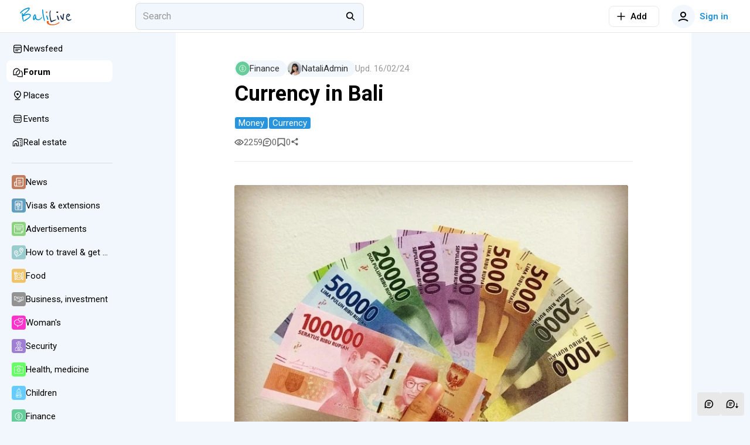

--- FILE ---
content_type: text/html; charset=utf-8
request_url: https://bali.live/p/currency-in-bali
body_size: 27473
content:
<!DOCTYPE html>
<html  lang="en">
<head><meta charset="utf-8">
<meta name="viewport" content="width=device-width,initial-scale=1">
<title>Currency in Bali - Bali.live</title>
<link rel="preconnect" href="https://fonts.googleapis.com">
<link rel="preconnect" href="https://fonts.gstatic.com" crossorigin>
<link rel="preconnect" href="https://static.bali.live">
<link rel="preconnect" href="https://cdn.bali.live">
<script>(function(w,d,s,l,i){w[l]=w[l]||[];w[l].push({'gtm.start':
new Date().getTime(),event:'gtm.js'});var f=d.getElementsByTagName(s)[0],
j=d.createElement(s),dl=l!='dataLayer'?'&l='+l:'';j.async=true;j.src=
'https://www.googletagmanager.com/gtm.js?id='+i+dl;f.parentNode.insertBefore(j,f);
})(window,document,'script','dataLayer','GTM-PG5DF9K');</script>
<script>(function(m,e,t,r,i,k,a){m[i]=m[i]||function(){(m[i].a=m[i].a||[]).push(arguments)};
m[i].l=1*new Date();
for (var j = 0; j < document.scripts.length; j++) {if (document.scripts[j].src === r) { return; }}
k=e.createElement(t),a=e.getElementsByTagName(t)[0],k.async=1,k.src=r,a.parentNode.insertBefore(k,a)})
(window, document, "script", "https://cdn.jsdelivr.net/npm/yandex-metrica-watch/tag.min.js", "ym");
ym(92739276, "init", {
     clickmap:true,
     trackLinks:true,
     trackHash:true,
     accurateTrackBounce:true
});</script>
<script>!function(f,b,e,v,n,t,s)
{if(f.fbq)return;n=f.fbq=function(){n.callMethod?
n.callMethod.apply(n,arguments):n.queue.push(arguments)};
if(!f._fbq)f._fbq=n;n.push=n;n.loaded=!0;n.version='2.0';
n.queue=[];t=b.createElement(e);t.async=!0;
t.src=v;s=b.getElementsByTagName(e)[0];
s.parentNode.insertBefore(t,s)}(window, document,'script',
'https://connect.facebook.net/en_US/fbevents.js');
fbq('init', '498301792112961');
fbq('track', 'PageView');</script>
<meta name="msapplication-TileColor" content="#ffffff">
<meta name="msapplication-TileImage" content="https://cdn.bali.live/mstile-144x144.png">
<meta name="msapplication-square70x70logo" content="https://cdn.bali.live/mstile-70x70.png">
<meta name="msapplication-square150x150logo" content="https://cdn.bali.live/mstile-150x150.png">
<meta name="msapplication-wide310x150logo" content="https://cdn.bali.live/mstile-310x310.png">
<meta name="msapplication-square310x310logo" content="https://cdn.bali.live/mstile-310x150.png">
<meta name="theme-color" content="#ffffff">
<meta property="og:site" content="bali.live">
<meta property="og:type" content="website">
<link rel="dns-prefetch" href="https://photo.baliforum.ru/">
<link rel="preload" href="https://fonts.googleapis.com/css2?family=Roboto:ital,wght@0,400;0,500;0,700;1,400;1,500;1,700" as="style">
<link rel="stylesheet" href="https://fonts.googleapis.com/css2?family=Roboto:ital,wght@0,400;0,500;0,700;1,400;1,500;1,700">
<link type="image/svg+xml" rel="shortcut icon" href="https://cdn.bali.live/favicon.svg">
<link type="image/png" sizes="16x16" rel="icon" href="https://cdn.bali.live/favicon-16x16.png">
<link type="image/png" sizes="32x32" rel="icon" href="https://cdn.bali.live/favicon-32x32.png">
<link type="image/png" sizes="96x96" rel="icon" href="https://cdn.bali.live/favicon-96x96.png">
<link type="image/png" sizes="120x120" rel="icon" href="https://cdn.bali.live/favicon-120x120.png">
<link type="image/png" sizes="192x192" rel="icon" href="https://cdn.bali.live/android-icon-192x192.png">
<link sizes="57x57" rel="apple-touch-icon" href="https://cdn.bali.live/apple-touch-icon-57x57.png">
<link sizes="60x60" rel="apple-touch-icon" href="https://cdn.bali.live/apple-touch-icon-60x60.png">
<link sizes="72x72" rel="apple-touch-icon" href="https://cdn.bali.live/apple-touch-icon-72x72.png">
<link sizes="76x76" rel="apple-touch-icon" href="https://cdn.bali.live/apple-touch-icon-76x76.png">
<link sizes="114x114" rel="apple-touch-icon" href="https://cdn.bali.live/apple-touch-icon-114x114.png">
<link sizes="120x120" rel="apple-touch-icon" href="https://cdn.bali.live/apple-touch-icon-120x120.png">
<link sizes="144x144" rel="apple-touch-icon" href="https://cdn.bali.live/apple-touch-icon-144x144.png">
<link sizes="152x152" rel="apple-touch-icon" href="https://cdn.bali.live/apple-touch-icon-152x152.png">
<link sizes="180x180" rel="apple-touch-icon" href="https://cdn.bali.live/apple-touch-icon-180x180.png">
<link color="#ffffff" rel="mask-icon" href="https://cdn.bali.live/safari-pinned-tab.svg">
<meta name="description" content="In Bali, as well as throughout Indonesia, the national currency is used - the Indonesian Rupiah (rupiah). It is denoted by the code IDR . Officially, there are 100 cents in one rupiah, but they">
<meta property="og:title" content="Currency in Bali">
<meta property="og:description" content="In Bali, as well as throughout Indonesia, the national currency is used - the Indonesian Rupiah (rupiah). It is denoted by the code IDR . Officially, there are 100 cents in one rupiah, but they">
<meta property="og:type" content="article">
<meta property="og:image" content="https://static.bali.live/uploads/21034/5.jpg">
<meta property="article:section" content="Finance">
<meta property="article:published_time" content="2024-02-16T09:10:55.000000Z">
<meta property="article:modified_time" content="2024-02-16T09:11:25.000000Z">
<meta property="article:tag" content="money, currency">
<link rel="canonical" href="https://bali.live/p/currency-in-bali">
<script type="application/ld+json">{"@context":"https://schema.org","@type":"BlogPosting","@id":"https://bali.live/p/currency-in-bali","url":"https://bali.live/p/currency-in-bali","dateCreated":"2024-02-16T09:10:55.000Z","dateModified":"2024-02-16T09:11:25.000Z","author":{"url":"https://bali.live/u/23","@type":"Person","name":"NataliAdmin"},"headline":"Currency in Bali","articleSection":"Finance","image":"https://static.bali.live/uploads/21034/5.jpg"}</script>
<script type="application/ld+json">{"@context":"https://schema.org","@type":"BreadcrumbList","itemListElement":[{"@type":"ListItem","position":1,"name":"Home","item":"https://bali.live/"},{"@type":"ListItem","position":2,"name":"Forum","item":"https://bali.live/forum"},{"@type":"ListItem","position":3,"name":"Finance","item":"https://bali.live/finance"},{"@type":"ListItem","position":4,"name":"Currency in Bali","item":"https://bali.live/p/currency-in-bali"}]}</script>
<link rel="stylesheet" href="https://cdn.bali.live/_nuxt/style.487fbb4b.css">
<link rel="modulepreload" as="script" crossorigin href="https://cdn.bali.live/_nuxt/entry.d07c5d8f.js">
<link rel="modulepreload" as="script" crossorigin href="https://cdn.bali.live/_nuxt/index.de29582b.js">
<link rel="modulepreload" as="script" crossorigin href="https://cdn.bali.live/_nuxt/client-only.705ba11b.js">
<link rel="modulepreload" as="script" crossorigin href="https://cdn.bali.live/_nuxt/unescape.5c74a265.js">
<link rel="modulepreload" as="script" crossorigin href="https://cdn.bali.live/_nuxt/BannersContainer.2164225b.js">
<link rel="modulepreload" as="script" crossorigin href="https://cdn.bali.live/_nuxt/BannerB.vue.962994fd.js">
<link rel="modulepreload" as="script" crossorigin href="https://cdn.bali.live/_nuxt/ButtonElement.acf8b21b.js">
<link rel="modulepreload" as="script" crossorigin href="https://cdn.bali.live/_nuxt/Loader.40f70820.js">
<link rel="modulepreload" as="script" crossorigin href="https://cdn.bali.live/_nuxt/index.5868422e.js">
<link rel="modulepreload" as="script" crossorigin href="https://cdn.bali.live/_nuxt/index.95356c85.js">
<link rel="modulepreload" as="script" crossorigin href="https://cdn.bali.live/_nuxt/Entity.c847d11a.js">
<link rel="modulepreload" as="script" crossorigin href="https://cdn.bali.live/_nuxt/useLastModified.7429f874.js">
<link rel="modulepreload" as="script" crossorigin href="https://cdn.bali.live/_nuxt/CommentView.06fee10c.js">
<link rel="modulepreload" as="script" crossorigin href="https://cdn.bali.live/_nuxt/ContentView.1ca9eaa1.js">
<link rel="modulepreload" as="script" crossorigin href="https://cdn.bali.live/_nuxt/Content.aa2f47d0.js">
<link rel="modulepreload" as="script" crossorigin href="https://cdn.bali.live/_nuxt/EntityLinkBlock.vue.8bd628d5.js">
<link rel="modulepreload" as="script" crossorigin href="https://cdn.bali.live/_nuxt/useCheckScreenWidth.a8684551.js">
<link rel="modulepreload" as="script" crossorigin href="https://cdn.bali.live/_nuxt/Events.6065abdf.js">
<link rel="modulepreload" as="script" crossorigin href="https://cdn.bali.live/_nuxt/ClickOutside.d8aa9732.js">
<link rel="modulepreload" as="script" crossorigin href="https://cdn.bali.live/_nuxt/index.599cf7e4.js">
<link rel="modulepreload" as="script" crossorigin href="https://cdn.bali.live/_nuxt/mediaSizes.fb56e932.js">
<link rel="modulepreload" as="script" crossorigin href="https://cdn.bali.live/_nuxt/index.ed25a176.js">
<link rel="modulepreload" as="script" crossorigin href="https://cdn.bali.live/_nuxt/Share.vue.2731a1dd.js">
<link rel="modulepreload" as="script" crossorigin href="https://cdn.bali.live/_nuxt/Popup.vue.259c2faf.js">
<link rel="modulepreload" as="script" crossorigin href="https://cdn.bali.live/_nuxt/index.206d54bd.js">
<link rel="modulepreload" as="script" crossorigin href="https://cdn.bali.live/_nuxt/ToggleFavorites.9416a0c7.js">
<link rel="modulepreload" as="script" crossorigin href="https://cdn.bali.live/_nuxt/BfiFavoriteFill.b3542d54.js">
<link rel="modulepreload" as="script" crossorigin href="https://cdn.bali.live/_nuxt/Tooltip.4a9aaa1b.js">
<link rel="modulepreload" as="script" crossorigin href="https://cdn.bali.live/_nuxt/PlaceTags.366df7e2.js">
<link rel="modulepreload" as="script" crossorigin href="https://cdn.bali.live/_nuxt/RatingStars.136a1ffd.js">
<link rel="modulepreload" as="script" crossorigin href="https://cdn.bali.live/_nuxt/RealEstateListCard.vue.10385598.js">
<link rel="modulepreload" as="script" crossorigin href="https://cdn.bali.live/_nuxt/SimpleSlider.vue.fb97fd55.js">
<link rel="modulepreload" as="script" crossorigin href="https://cdn.bali.live/_nuxt/RealEstate.c8c573a7.js">
<link rel="modulepreload" as="script" crossorigin href="https://cdn.bali.live/_nuxt/FormFieldToggle.82f674a5.js">
<link rel="modulepreload" as="script" crossorigin href="https://cdn.bali.live/_nuxt/Recommended.d0c07748.js">
<link rel="modulepreload" as="script" crossorigin href="https://cdn.bali.live/_nuxt/BfiVerified.04738bdd.js">
<link rel="modulepreload" as="script" crossorigin href="https://cdn.bali.live/_nuxt/FormFieldCheckbox.0c6e7c4d.js">
<link rel="modulepreload" as="script" crossorigin href="https://cdn.bali.live/_nuxt/Author.228e3578.js">
<link rel="modulepreload" as="script" crossorigin href="https://cdn.bali.live/_nuxt/UserAvatar.608fd2ef.js">
<link rel="modulepreload" as="script" crossorigin href="https://cdn.bali.live/_nuxt/useGoToProfile.c7f5452a.js">
<link rel="modulepreload" as="script" crossorigin href="https://cdn.bali.live/_nuxt/ModalDialog.5c1eb89e.js">
<link rel="modulepreload" as="script" crossorigin href="https://cdn.bali.live/_nuxt/image-utils.23a73bda.js">
<link rel="modulepreload" as="script" crossorigin href="https://cdn.bali.live/_nuxt/drafts.54b557d5.js">
<link rel="modulepreload" as="script" crossorigin href="https://cdn.bali.live/_nuxt/DateUpdateMark.vue.71f2bc6e.js">
<link rel="modulepreload" as="script" crossorigin href="https://cdn.bali.live/_nuxt/Project.f09ede39.js">
<link rel="modulepreload" as="script" crossorigin href="https://cdn.bali.live/_nuxt/AddTranslationAlert.vue.ad26b882.js">
<link rel="modulepreload" as="script" crossorigin href="https://cdn.bali.live/_nuxt/Moderation.a208b0d1.js">
<link rel="modulepreload" as="script" crossorigin href="https://cdn.bali.live/_nuxt/FormFieldRadio.d4f14dd8.js">
<link rel="modulepreload" as="script" crossorigin href="https://cdn.bali.live/_nuxt/FormField.9fee8056.js">
<link rel="modulepreload" as="script" crossorigin href="https://cdn.bali.live/_nuxt/FormFieldSelect.859dab97.js">
<link rel="modulepreload" as="script" crossorigin href="https://cdn.bali.live/_nuxt/groupBy.01cebde7.js">
<link rel="modulepreload" as="script" crossorigin href="https://cdn.bali.live/_nuxt/identity.d3f1c754.js">
<link rel="modulepreload" as="script" crossorigin href="https://cdn.bali.live/_nuxt/ContentTitles.b7581d7b.js">
<link rel="modulepreload" as="script" crossorigin href="https://cdn.bali.live/_nuxt/ModelSelector.34ec6170.js">
<link rel="modulepreload" as="script" crossorigin href="https://cdn.bali.live/_nuxt/Category.568dcb8e.js">
<link rel="modulepreload" as="script" crossorigin href="https://cdn.bali.live/_nuxt/SectionIcon.13d8d40a.js">
<link rel="modulepreload" as="script" crossorigin href="https://cdn.bali.live/_nuxt/AuthorPanel.23bf47e0.js">
<link rel="modulepreload" as="script" crossorigin href="https://cdn.bali.live/_nuxt/index.9fd4f1ec.js">
<link rel="modulepreload" as="script" crossorigin href="https://cdn.bali.live/_nuxt/catchPageDataError.fdab4ee5.js">
<link rel="modulepreload" as="script" crossorigin href="https://cdn.bali.live/_nuxt/Topics.e15cd61e.js">
<link rel="modulepreload" as="script" crossorigin href="https://cdn.bali.live/_nuxt/comment.7a8d662e.js">
<link rel="modulepreload" as="script" crossorigin href="https://cdn.bali.live/_nuxt/hash.837c585f.js">
<link rel="modulepreload" as="script" crossorigin href="https://cdn.bali.live/_nuxt/default.4bc073a8.js">
<link rel="modulepreload" as="script" crossorigin href="https://cdn.bali.live/_nuxt/DialogsContainer.7291a380.js">
<link rel="modulepreload" as="script" crossorigin href="https://cdn.bali.live/_nuxt/HeaderSearch.9c6a66d2.js">
<link rel="modulepreload" as="script" crossorigin href="https://cdn.bali.live/_nuxt/FormFieldInput.8e7ba05b.js">
<link rel="modulepreload" as="script" crossorigin href="https://cdn.bali.live/_nuxt/autocomplete.ae3b15b0.js">
<link rel="modulepreload" as="script" crossorigin href="https://cdn.bali.live/_nuxt/Search.752b8d29.js">
<link rel="modulepreload" as="script" crossorigin href="https://cdn.bali.live/_nuxt/TextWrapper.3fccd795.js">
<link rel="modulepreload" as="script" crossorigin href="https://cdn.bali.live/_nuxt/SearchNotFound.vue.d9dd9318.js">
<link rel="modulepreload" as="script" crossorigin href="https://cdn.bali.live/_nuxt/useEcho.b0da611b.js">
<link rel="modulepreload" as="script" crossorigin href="https://cdn.bali.live/_nuxt/LeftSidebar.65b66768.js">
<link rel="modulepreload" as="script" crossorigin href="https://cdn.bali.live/_nuxt/subscriptions.21ef7e38.js">
<link rel="modulepreload" as="script" crossorigin href="https://cdn.bali.live/_nuxt/AlertElement.0cf133f6.js">
<link rel="modulepreload" as="script" crossorigin href="https://cdn.bali.live/_nuxt/User.def00372.js">
<link rel="modulepreload" as="script" crossorigin href="https://cdn.bali.live/_nuxt/index.5d936b6d.js">
<link rel="modulepreload" as="script" crossorigin href="https://cdn.bali.live/_nuxt/FormFieldImage.8cdf4d0d.js">
<link rel="modulepreload" as="script" crossorigin href="https://cdn.bali.live/_nuxt/index.browser.7e542916.js">
<link rel="modulepreload" as="script" crossorigin href="https://cdn.bali.live/_nuxt/api.1ee914db.js">
<link rel="modulepreload" as="script" crossorigin href="https://cdn.bali.live/_nuxt/MobileShortMainMenu.4e029a61.js">
<link rel="modulepreload" as="script" crossorigin href="https://cdn.bali.live/_nuxt/RightSidebar.d768c741.js">
<link rel="modulepreload" as="script" crossorigin href="https://cdn.bali.live/_nuxt/IntersectLoader.8715e629.js">
<link rel="modulepreload" as="script" crossorigin href="https://cdn.bali.live/_nuxt/useTelegramMessages.fd8fb06e.js">
<link rel="modulepreload" as="script" crossorigin href="https://cdn.bali.live/_nuxt/FloatSidebar.0ce37086.js">
<link rel="modulepreload" as="script" crossorigin href="https://cdn.bali.live/_nuxt/MobileSearch.46eca8f5.js">
<link rel="modulepreload" as="script" crossorigin href="https://cdn.bali.live/_nuxt/SortingDropDown.55579a93.js">
<link rel="prefetch" as="script" crossorigin href="https://cdn.bali.live/_nuxt/blank.f6bef574.js">
<link rel="prefetch" as="script" crossorigin href="https://cdn.bali.live/_nuxt/index.61d8121a.js">
<script type="module" src="https://cdn.bali.live/_nuxt/entry.d07c5d8f.js" crossorigin></script></head>
<body ><div id="__nuxt"><div class="layout"><div class="nuxt-loading-indicator" style="position:fixed;top:0;right:0;left:0;pointer-events:none;width:auto;height:3px;opacity:0;background:#2894dd;background-size:Infinity% auto;transform:scaleX(0%);transform-origin:left;transition:transform 0.1s, height 0.4s, opacity 0.4s;z-index:999999;"></div><div class="layout__wrap"><div class="top-nav" telegram-sidebar="false"><div class="top-nav__container"><button class="button button--default button-bg-color--default button--transparent button--square layout__left-toggle" type="button" data-test="top-nav__menu-button"><!----><span class="button__inner"><div style="display:none;" class="default-loader default-loader__margin"><div class="default-loader__wrap" style="--loader-size: 40px;"><svg xmlns="http://www.w3.org/2000/svg" viewBox="22.22222222222222 22.22222222222222 44.44444444444444 44.44444444444444" style="transform:rotate(0deg);" color="#2894DD"><circle fill="transparent" cx="44.44444444444444" cy="44.44444444444444" r="20" stroke-width="4.444444444444445" stroke-dasharray="125.664" stroke-dashoffset="125.66370614359172px" class="default-loader__overlay"></circle></svg></div></div><!--[--><svg class="svg-icon" width="20" height="20" viewbox="0 0 20 20" fill="none" xmlns="http://www.w3.org/2000/svg"><path fill-rule="evenodd" clip-rule="evenodd" d="M18 6H2V4H18V6ZM18 11H2V9H18V11ZM2 16H18V14H2V16Z" fill="#333333"></path></svg><!--]--></span><!----></button><a href="/" class="header-logo header-logo--live top-nav__logo"><img src="https://cdn.bali.live/logo.svg" alt="Балифорум" width="175" height="36"></a><div class="top-nav__search"><div class="header-search__container"><div class="field-input field-input--search header-search" autocomplete="off"><input value="" type="search" class="field-input__input" placeholder="Search"><div class="field-input__append"><!--[--><svg class="svg-icon" width="20" height="20" viewbox="0 0 22 23" fill="none" xmlns="http://www.w3.org/2000/svg"><path fill-rule="evenodd" clip-rule="evenodd" d="M15.0154 13.8037C17.091 11.1321 16.9016 7.27028 14.4472 4.81582C11.7875 2.15612 7.47527 2.15612 4.81557 4.81582C2.15588 7.47551 2.15588 11.7877 4.81557 14.4474C7.19983 16.8317 10.9121 17.0786 13.5714 15.1882L18.2067 19.8235L19.6209 18.4092L15.0154 13.8037ZM13.033 6.23003C14.9116 8.10868 14.9116 11.1546 13.033 13.0332C11.1543 14.9119 8.10843 14.9119 6.22979 13.0332C4.35114 11.1546 4.35114 8.10868 6.22979 6.23003C8.10843 4.35138 11.1543 4.35138 13.033 6.23003Z" fill="black"></path></svg><!--]--></div></div><span></span></div></div><div class="top-nav__space"></div><div class="add-new-content-button"><!--[--><button class="button button--default button-bg-color--default button--outline add-new-content-button__button" type="button" data-test="add-new-content-button__add-button"><span class="button__slot-left"><!--[--><svg class="svg-icon" width="20" height="20" viewbox="0 0 20 20" fill="none" xmlns="http://www.w3.org/2000/svg" style="width:16px;height:16px;"><path d="M9 11V18H11V11H18V9L11 9V2H9V9L2 9V11H9Z" fill="black"></path></svg><!--]--></span><span class="button__inner"><div style="display:none;" class="default-loader default-loader__margin"><div class="default-loader__wrap" style="--loader-size: 40px;"><svg xmlns="http://www.w3.org/2000/svg" viewBox="22.22222222222222 22.22222222222222 44.44444444444444 44.44444444444444" style="transform:rotate(0deg);" color="#2894DD"><circle fill="transparent" cx="44.44444444444444" cy="44.44444444444444" r="20" stroke-width="4.444444444444445" stroke-dasharray="125.664" stroke-dashoffset="125.66370614359172px" class="default-loader__overlay"></circle></svg></div></div><!--[--><span>Add</span><!--]--></span><!----></button><button class="button button--default button-bg-color--default button--transparent add-new-content-button__small-button" type="button" data-test="add-new-content-button__add-button"><!----><span class="button__inner"><div style="display:none;" class="default-loader default-loader__margin"><div class="default-loader__wrap" style="--loader-size: 40px;"><svg xmlns="http://www.w3.org/2000/svg" viewBox="22.22222222222222 22.22222222222222 44.44444444444444 44.44444444444444" style="transform:rotate(0deg);" color="#2894DD"><circle fill="transparent" cx="44.44444444444444" cy="44.44444444444444" r="20" stroke-width="4.444444444444445" stroke-dasharray="125.664" stroke-dashoffset="125.66370614359172px" class="default-loader__overlay"></circle></svg></div></div><!--[--><svg class="svg-icon" width="20" height="20" viewbox="0 0 20 20" fill="none" xmlns="http://www.w3.org/2000/svg" style="width:16px;height:16px;"><path d="M9 11V18H11V11H18V9L11 9V2H9V9L2 9V11H9Z" fill="black"></path></svg><!--]--></span><!----></button><!--]--><div><!--[--><!--]--></div></div><div class="top-nav__buttons"><button class="button button--primary button-bg-color--default button--transparent top-nav__search-btn-phone" type="button" data-test="top-nav__search-button"><!----><span class="button__inner"><div style="display:none;" class="default-loader default-loader__margin"><div class="default-loader__wrap" style="--loader-size: 40px;"><svg xmlns="http://www.w3.org/2000/svg" viewBox="22.22222222222222 22.22222222222222 44.44444444444444 44.44444444444444" style="transform:rotate(0deg);" color="#2894DD"><circle fill="transparent" cx="44.44444444444444" cy="44.44444444444444" r="20" stroke-width="4.444444444444445" stroke-dasharray="125.664" stroke-dashoffset="125.66370614359172px" class="default-loader__overlay"></circle></svg></div></div><!--[--><svg class="svg-icon" width="20" height="20" viewbox="0 0 22 23" fill="none" xmlns="http://www.w3.org/2000/svg"><path fill-rule="evenodd" clip-rule="evenodd" d="M15.0154 13.8037C17.091 11.1321 16.9016 7.27028 14.4472 4.81582C11.7875 2.15612 7.47527 2.15612 4.81557 4.81582C2.15588 7.47551 2.15588 11.7877 4.81557 14.4474C7.19983 16.8317 10.9121 17.0786 13.5714 15.1882L18.2067 19.8235L19.6209 18.4092L15.0154 13.8037ZM13.033 6.23003C14.9116 8.10868 14.9116 11.1546 13.033 13.0332C11.1543 14.9119 8.10843 14.9119 6.22979 13.0332C4.35114 11.1546 4.35114 8.10868 6.22979 6.23003C8.10843 4.35138 11.1543 4.35138 13.033 6.23003Z" fill="black"></path></svg><!--]--></span><!----></button><button class="button button--primary button-bg-color--default button--transparent top-nav__user-profile-button top-nav__user-profile-button_phone-visible" type="button" data-test="top-nav__login-button" rounded><span class="button__slot-left"><!--[--><div class="user-avatar user-avatar--m"><div data-test="user-avatar__as-guest" class="user-avatar__guest"><svg class="svg-icon" width="20" height="20" viewbox="0 0 20 20" fill="none" xmlns="http://www.w3.org/2000/svg"><path fill-rule="evenodd" clip-rule="evenodd" d="M15 7C15 9.76142 12.7614 12 10 12C7.23858 12 5 9.76142 5 7C5 4.23858 7.23858 2 10 2C12.7614 2 15 4.23858 15 7ZM13 7C13 8.65685 11.6569 10 10 10C8.34315 10 7 8.65685 7 7C7 5.34315 8.34315 4 10 4C11.6569 4 13 5.34315 13 7Z" fill="black"></path><path d="M2.65682 18.7541C4.69064 16.9827 7.30507 16 10 16C12.695 16 15.3094 16.9827 17.3433 18.7541L18.6568 17.2459C16.2605 15.1588 13.18 14 10 14C6.8201 14 3.73961 15.1588 1.34326 17.2459L2.65682 18.7541Z" fill="black"></path></svg></div></div><!--]--></span><span class="button__inner"><div style="display:none;" class="default-loader default-loader__margin"><div class="default-loader__wrap" style="--loader-size: 40px;"><svg xmlns="http://www.w3.org/2000/svg" viewBox="22.22222222222222 22.22222222222222 44.44444444444444 44.44444444444444" style="transform:rotate(0deg);" color="#2894DD"><circle fill="transparent" cx="44.44444444444444" cy="44.44444444444444" r="20" stroke-width="4.444444444444445" stroke-dasharray="125.664" stroke-dashoffset="125.66370614359172px" class="default-loader__overlay"></circle></svg></div></div><!--[--> Sign in<!--]--></span><!----></button></div></div></div><div class="mobile-short-menu"><div class="mobile-short-menu__container"><!--[--><!--[--><a class="mobile-short-menu__item" exact><span>Newsfeed</span></a><!--]--><!--[--><a class="mobile-short-menu__item mobile-short-menu__item--active" exact><span>Forum</span></a><!--]--><!--[--><a class="mobile-short-menu__item" exact><span>Places</span></a><!--]--><!--[--><a class="mobile-short-menu__item" exact><span>Events</span></a><!--]--><!--[--><a class="mobile-short-menu__item" exact><span>Real estate</span></a><!--]--><!--]--></div></div><!----><div class="layout__container"><div class="layout__main-wrapper"><!----><main class="layout__main"><!--[--><div class="page page--sticky-top page--sticky-sides"><article class="article page__spaced-content mb-3"><div class="article__meta"><a href="/finance" class="article__meta-category" rel="noopener noreferrer"><div class="badge badge--primary badge--medium badge--hoverable badge--round"><div class="badge__icon"><!--[--><div class="section-icon section-icon--s section-icon--responsive section-icon--circle" style="background-color:#66cc99;"><svg class="svg-icon" width="32" height="32" viewbox="0 0 32 32" fill="none" xmlns="http://www.w3.org/2000/svg" color="white"><path d="M16 29C12.5276 29 9.26295 27.6478 6.80758 25.1924C4.3522 22.737 3 19.4724 3 16C3 12.5276 4.35225 9.263 6.80758 6.80758C9.2629 4.35215 12.5276 3 16 3C19.4724 3 22.737 4.3522 25.1924 6.80758C27.6478 9.26295 29 12.5276 29 16C29 19.4724 27.6477 22.737 25.1924 25.1924C22.7371 27.6478 19.4724 29 16 29ZM16 4.625C9.7278 4.625 4.625 9.7278 4.625 16C4.625 22.2722 9.7278 27.375 16 27.375C22.2722 27.375 27.375 22.2722 27.375 16C27.375 9.7278 22.2722 4.625 16 4.625Z" fill="black"></path><path d="M16 15.1875C14.88 15.1875 13.9688 14.2763 13.9688 13.1562C13.9688 12.0362 14.88 11.125 16 11.125C17.12 11.125 18.0312 12.0362 18.0312 13.1562C18.0312 13.605 18.395 13.9688 18.8438 13.9688C19.2925 13.9688 19.6562 13.605 19.6562 13.1562C19.6562 11.4195 18.4386 9.96272 16.8125 9.59212V8.6875C16.8125 8.2388 16.4488 7.875 16 7.875C15.5512 7.875 15.1875 8.2388 15.1875 8.6875V9.59212C13.5614 9.96272 12.3438 11.4195 12.3438 13.1562C12.3438 15.1723 13.9839 16.8125 16 16.8125C17.12 16.8125 18.0312 17.7237 18.0312 18.8438C18.0312 19.9638 17.12 20.875 16 20.875C14.88 20.875 13.9688 19.9638 13.9688 18.8438C13.9688 18.395 13.605 18.0312 13.1562 18.0312C12.7075 18.0312 12.3438 18.395 12.3438 18.8438C12.3438 20.5805 13.5614 22.0373 15.1875 22.4079V23.3125C15.1875 23.7612 15.5512 24.125 16 24.125C16.4488 24.125 16.8125 23.7612 16.8125 23.3125V22.4079C18.4386 22.0373 19.6562 20.5805 19.6562 18.8438C19.6562 16.8277 18.0161 15.1875 16 15.1875Z" fill="black"></path></svg></div><!--]--></div><div class="badge__label"><!--[--> Finance<!--]--></div><!----></div></a><button type="button" class="badge badge--primary badge--medium badge--hoverable badge--round" data-test="author_button"><div class="badge__icon"><!--[--><div class="user-avatar user-avatar--xs"><img data-test="user-avatar__as-user" src="https://static.bali.live/uploads/82323/conversions/5eead27d83c94b81097bca834d2a99a0-small-avatar.jpg" alt="NataliAdmin avatar" class="user-avatar__pic" height="40" width="40" loading="lazy"></div><!--]--></div><div class="badge__label"><!--[--><div class="author-name">NataliAdmin <!----><!----></div><!--]--></div><!----></button><div class="article__meta-date"><span><!--[-->Upd. <!--]--><!--[--><span title="1 год назад">16/02/24</span><!--]--></span></div><!----></div><div class="article__header"><span></span><h1 class="article__title">Currency in Bali</h1></div><!----><!----><div class="article__info article__info--bordered"><div class="article__info-tags"><div class="tags"><!--[--><a href="/search?q=money" class="tags_item">money</a><a href="/search?q=currency" class="tags_item">currency</a><!--]--></div></div><div class="article__info-badges"><div class="badge badge--default badge--small"><svg class="svg-icon badge__icon"><use xlink:href="#eye"></use></svg><div class="badge__label"><!--[-->2259<!--]--></div><!----></div><a href="#card-comments"><button type="button" class="badge badge--default badge--small badge--hoverable"><svg class="svg-icon badge__icon"><use xlink:href="#comment"></use></svg><div class="badge__label"><!--[-->0<!--]--></div><!----></button></a><!--[--><div style="display:none;" class="default-loader favorite__badge-loader"><div class="default-loader__wrap" style="--loader-size: 40px;"><svg xmlns="http://www.w3.org/2000/svg" viewBox="22.22222222222222 22.22222222222222 44.44444444444444 44.44444444444444" style="transform:rotate(0deg);" color="#2894DD"><circle fill="transparent" cx="44.44444444444444" cy="44.44444444444444" r="20" stroke-width="4.444444444444445" stroke-dasharray="125.664" stroke-dashoffset="125.66370614359172px" class="default-loader__overlay"></circle></svg></div></div><button type="button" class="badge badge--default badge--small badge--hoverable" title="Add to favorites"><svg class="svg-icon badge__icon"><use xlink:href="#favorite"></use></svg><div class="badge__label"><!--[-->0<!--]--></div><!----></button><!--]--><div class="bf-share"><div><!--[--><button class="bf-share__default-button"><svg class="svg-icon bf-share__default-button--icon" width="20" height="20" viewbox="0 0 20 20" fill="none" xmlns="http://www.w3.org/2000/svg"><path d="M12.9534 6.03324C13.4853 6.62743 14.2466 7.00006 15.0909 7.00006C16.6953 7.00006 18 5.6545 18 3.99996C18 2.34555 16.6953 1 15.0909 1C13.4865 1 12.1818 2.34555 12.1818 3.99996C12.1818 4.24503 12.2104 4.48333 12.2644 4.71147L6.93245 7.8462C6.40852 7.32268 5.69473 7.00008 4.90909 7.00008C3.3048 7.00008 2 8.3455 2 10C2 11.6546 3.3048 13 4.90909 13C5.69487 13 6.40879 12.6773 6.93275 12.1536L12.2645 15.2881C12.2105 15.5164 12.1818 15.7548 12.1818 16C12.1818 17.6544 13.4865 19 15.0909 19C16.6953 19 18 17.6544 18 16C18 14.3455 16.6953 12.9999 15.0909 12.9999C14.2467 12.9999 13.4855 13.3725 12.9537 13.9665L7.69264 10.8735C7.77435 10.597 7.81831 10.3037 7.81831 10C7.81831 9.69618 7.7743 9.40274 7.69251 9.12614L12.9534 6.03324Z" fill="black"></path></svg></button><!--]--></div><span></span></div></div></div><!----><div class="article__content content"><div class="content__blocks"><!--[--><!--[--><div class="content-image"><figure class="content-image__figure"><div class="content-image__picture-container"><div class="content-image__blur" style=""></div><picture class="perfect-picture" data-original-src="https://static.bali.live/uploads/21034/5.jpg"><!--[--><source srcset="https://static.bali.live/uploads/21034/responsive-images/5___responsive-webp_390_293.webp 390w, https://static.bali.live/uploads/21034/responsive-images/5___responsive-webp_640_480.webp 640w" type="image/webp" sizes="(max-width: 711px) 95vw, 680px"><!--]--><img class="perfect-picture__image" src="https://static.bali.live/uploads/21034/5.jpg" srcset="https://static.bali.live/uploads/21034/responsive-images/5___responsive_390_293.jpg 390w, https://static.bali.live/uploads/21034/responsive-images/5___responsive_640_480.jpg 640w" width="640" height="480" sizes="(max-width: 711px) 95vw, 680px" loading="lazy" style=""><!----></picture></div><figcaption class="content-image__caption">Photo: wandernesia</figcaption></figure></div><!--]--><!--[--><div class="content-block__paragraph">In Bali, as well as throughout Indonesia, the national currency is used - the Indonesian Rupiah (rupiah). It is denoted by the code <b>IDR</b>. Officially, there are 100 cents in one rupiah, but they are not used because it is too small a unit to purchase anything.</div><!--]--><!--[--><div class="content-block__paragraph">The name "rupiah" comes from the Sanskrit word "silver," rūpyaka (रूप्यक). This name was first used in history to denote a coin introduced in the 16th century in Northern India. The coin was made of silver.</div><!--]--><!--[--><div class="content-block__paragraph">Later, the rupiah became the common name for the currency in many countries of the Indian Ocean, such as India, Pakistan, the Seychelles, and Sri Lanka. And this name also made its way to Indonesia.</div><!--]--><!--[--><div class="content-image"><figure class="content-image__figure"><div class="content-image__picture-container"><div class="content-image__blur" style=""></div><picture class="perfect-picture" data-original-src="https://static.bali.live/uploads/21035/6.jpg"><!--[--><source srcset="https://static.bali.live/uploads/21035/responsive-images/6___responsive-webp_390_305.webp 390w, https://static.bali.live/uploads/21035/responsive-images/6___responsive-webp_640_500.webp 640w" type="image/webp" sizes="(max-width: 711px) 95vw, 680px"><!--]--><img class="perfect-picture__image" src="https://static.bali.live/uploads/21035/6.jpg" srcset="https://static.bali.live/uploads/21035/responsive-images/6___responsive_390_305.jpg 390w, https://static.bali.live/uploads/21035/responsive-images/6___responsive_640_500.jpg 640w" width="640" height="500" sizes="(max-width: 711px) 95vw, 680px" loading="lazy" style=""><!----></picture></div><figcaption class="content-image__caption">One guilder of the Netherlands Indies 1815; Photo: Wikipedia</figcaption></figure></div><!--]--><!--[--><div class="content-image"><figure class="content-image__figure"><div class="content-image__picture-container"><div class="content-image__blur" style=""></div><picture class="perfect-picture" data-original-src="https://static.bali.live/uploads/21036/7.jpg"><!--[--><source srcset="https://static.bali.live/uploads/21036/responsive-images/7___responsive-webp_390_508.webp 390w, https://static.bali.live/uploads/21036/responsive-images/7___responsive-webp_640_834.webp 640w" type="image/webp" sizes="(max-width: 711px) 95vw, 680px"><!--]--><img class="perfect-picture__image" src="https://static.bali.live/uploads/21036/7.jpg" srcset="https://static.bali.live/uploads/21036/responsive-images/7___responsive_390_508.jpg 390w, https://static.bali.live/uploads/21036/responsive-images/7___responsive_640_834.jpg 640w" width="640" height="834" sizes="(max-width: 711px) 95vw, 680px" loading="lazy" style=""><!----></picture></div><figcaption class="content-image__caption">5 guilders of the Netherlands Indies 1866; Photo: Wikipedia</figcaption></figure></div><!--]--><!--[--><div class="content-block__paragraph">In colonial times, the currency used was the guilder of the Netherlands Indies (Nederlands-Indië), as the territory was then called.</div><!--]--><!--[--><div class="content-image"><figure class="content-image__figure"><div class="content-image__picture-container"><div class="content-image__blur" style=""></div><picture class="perfect-picture" data-original-src="https://static.bali.live/uploads/21038/8.jpg"><!--[--><source srcset="https://static.bali.live/uploads/21038/responsive-images/8___responsive-webp_390_177.webp 390w, https://static.bali.live/uploads/21038/responsive-images/8___responsive-webp_640_291.webp 640w" type="image/webp" sizes="(max-width: 711px) 95vw, 680px"><!--]--><img class="perfect-picture__image" src="https://static.bali.live/uploads/21038/8.jpg" srcset="https://static.bali.live/uploads/21038/responsive-images/8___responsive_390_177.jpg 390w, https://static.bali.live/uploads/21038/responsive-images/8___responsive_640_291.jpg 640w" width="640" height="291" sizes="(max-width: 711px) 95vw, 680px" loading="lazy" style=""><!----></picture></div><figcaption class="content-image__caption">one "occupation" Japanese guilder; photo: Wikipedia</figcaption></figure></div><!--]--><!--[--><div class="content-block__paragraph">The country was occupied by Japan in 1942, which began printing its own version of the Dutch guilder, and it was used until March 1946.</div><!--]--><!--[--><div class="content-block__paragraph">The Dutch authorities and Indonesian nationalists, who were fighting for independence, introduced competing currencies in 1946: the Dutch printed a new guilder, while Indonesian patriots released the first version of the rupiah on October 3, 1946, which later became the national currency.</div><!--]--><!--[--><div class="content-image"><figure class="content-image__figure"><div class="content-image__picture-container"><div class="content-image__blur" style=""></div><picture class="perfect-picture" data-original-src="https://static.bali.live/uploads/21040/9.jpg"><!--[--><source srcset="https://static.bali.live/uploads/21040/responsive-images/9___responsive-webp_390_182.webp 390w, https://static.bali.live/uploads/21040/responsive-images/9___responsive-webp_640_299.webp 640w" type="image/webp" sizes="(max-width: 711px) 95vw, 680px"><!--]--><img class="perfect-picture__image" src="https://static.bali.live/uploads/21040/9.jpg" srcset="https://static.bali.live/uploads/21040/responsive-images/9___responsive_390_182.jpg 390w, https://static.bali.live/uploads/21040/responsive-images/9___responsive_640_299.jpg 640w" width="640" height="299" sizes="(max-width: 711px) 95vw, 680px" loading="lazy" style=""><!----></picture></div><!----></figure></div><!--]--><!--[--><div class="content-block__paragraph">The first Indonesian Rupiah was printed with the date October 17, 1945, when the new currency was officially proclaimed; Photo: banknoteindex</div><!--]--><!--[--><div class="content-image"><figure class="content-image__figure"><div class="content-image__picture-container"><div class="content-image__blur" style=""></div><picture class="perfect-picture" data-original-src="https://static.bali.live/uploads/21041/10.jpg"><!--[--><source srcset="https://static.bali.live/uploads/21041/responsive-images/10___responsive-webp_390_181.webp 390w, https://static.bali.live/uploads/21041/responsive-images/10___responsive-webp_640_297.webp 640w" type="image/webp" sizes="(max-width: 711px) 95vw, 680px"><!--]--><img class="perfect-picture__image" src="https://static.bali.live/uploads/21041/10.jpg" srcset="https://static.bali.live/uploads/21041/responsive-images/10___responsive_390_181.jpg 390w, https://static.bali.live/uploads/21041/responsive-images/10___responsive_640_297.jpg 640w" width="640" height="297" sizes="(max-width: 711px) 95vw, 680px" loading="lazy" style=""><!----></picture></div><!----></figure></div><!--]--><!--[--><div class="content-block__paragraph">Between 1946 and 1950, Indonesia had a large number of currencies in circulation, with the Japanese guilder still predominant alongside two new currencies and various local variants.</div><!--]--><!--[--><div class="content-block__paragraph">This situation ended when the federal government initiated monetary reforms between 1950 and 1951. The rupiah was declared the sole legal tender, and other currencies were exchanged for rupiahs at rates unfavorable to their holders.</div><!--]--><!--[--><div class="content-block__paragraph">In the Riau Islands and Irian Jaya (the Indonesian part of Papua), their own version of the rupiah remained for a long time but was later absorbed by the national rupiah in 1964 and 1971, respectively.</div><!--]--><!--[--><div class="content-block__paragraph">From October 1946 to March 1950, the Indonesian currency had no international recognition. Its value was determined in the black market.</div><!--]--><!--[--><div class="content-block__paragraph">The exchange rate, set after the country gained independence in 1949, was 3.8 rupiahs to 1 US dollar.</div><!--]--><!--[--><div class="content-block__paragraph">Since 2010, the Bank of Indonesia has been urging the removal of the last three zeros from the currency to facilitate transactions. For example, 100 US dollars is almost one and a half million rupiahs at the summer 2020 exchange rate.</div><!--]--><!--[--><div class="content-block__paragraph">In 2017, the governor of the Bank of Indonesia reiterated the call, stating that if denominations were to begin immediately, the process could be completed by 2024 or 2025. However, the denomination has not yet begun.</div><!--]--><!--[--><div class="content-block__paragraph">As of today, the rupiah is the third cheapest currency. It follows the Iranian rial (1 dollar = 42,105 rials) and the Vietnamese dong (1 dollar = 23,184 dongs).</div><!--]--><!--[--><div class="content-image"><figure class="content-image__figure"><div class="content-image__picture-container"><div class="content-image__blur" style=""></div><picture class="perfect-picture" data-original-src="https://static.bali.live/uploads/21042/11.jpg"><!--[--><source srcset="https://static.bali.live/uploads/21042/responsive-images/11___responsive-webp_390_224.webp 390w, https://static.bali.live/uploads/21042/responsive-images/11___responsive-webp_640_367.webp 640w" type="image/webp" sizes="(max-width: 711px) 95vw, 680px"><!--]--><img class="perfect-picture__image" src="https://static.bali.live/uploads/21042/11.jpg" srcset="https://static.bali.live/uploads/21042/responsive-images/11___responsive_390_224.jpg 390w, https://static.bali.live/uploads/21042/responsive-images/11___responsive_640_367.jpg 640w" width="640" height="367" sizes="(max-width: 711px) 95vw, 680px" loading="lazy" style=""><!----></picture></div><!----></figure></div><!--]--><!--[--><div class="content-block__paragraph">Currently, coins are issued with denominations of 50, 100, 200, 500, and 1,000 rupiahs. However, the 50 rupiah coin is very rarely encountered.</div><!--]--><!--[--><div class="content-block__paragraph">In circulation are Indonesian banknotes of 1,000, 2,000, 5,000, 10,000, 20,000, 50,000, and 100,000 rupiahs.</div><!--]--><!--[--><div class="content-block__paragraph">Banknotes from 1998-1999 and older ceased to be legal tender on December 31, 2008. All banknotes issued thereafter are officially in use.</div><!--]--><!--[--><div class="content-block__paragraph">On September 5, 2016, the Bank of Indonesia introduced seven new banknote designs featuring national heroes. However, old banknotes are still in circulation.</div><!--]--><!--[--><div class="content-image"><figure class="content-image__figure"><div class="content-image__picture-container"><div class="content-image__blur" style=""></div><picture class="perfect-picture" data-original-src="https://static.bali.live/uploads/21043/12.jpg"><!--[--><source srcset="https://static.bali.live/uploads/21043/responsive-images/12___responsive-webp_390_263.webp 390w, https://static.bali.live/uploads/21043/responsive-images/12___responsive-webp_640_431.webp 640w" type="image/webp" sizes="(max-width: 711px) 95vw, 680px"><!--]--><img class="perfect-picture__image" src="https://static.bali.live/uploads/21043/12.jpg" srcset="https://static.bali.live/uploads/21043/responsive-images/12___responsive_390_263.jpg 390w, https://static.bali.live/uploads/21043/responsive-images/12___responsive_640_431.jpg 640w" width="640" height="431" sizes="(max-width: 711px) 95vw, 680px" loading="lazy" style=""><!----></picture></div><!----></figure></div><!--]--><!--[--><div class="content-block__paragraph">Banknotes issued before 2016 are still in circulation</div><!--]--><!--[--><div class="content-image"><figure class="content-image__figure"><div class="content-image__picture-container"><div class="content-image__blur" style=""></div><picture class="perfect-picture" data-original-src="https://static.bali.live/uploads/21044/13.jpg"><!--[--><source srcset="https://static.bali.live/uploads/21044/responsive-images/13___responsive-webp_390_349.webp 390w, https://static.bali.live/uploads/21044/responsive-images/13___responsive-webp_640_573.webp 640w" type="image/webp" sizes="(max-width: 711px) 95vw, 680px"><!--]--><img class="perfect-picture__image" src="https://static.bali.live/uploads/21044/13.jpg" srcset="https://static.bali.live/uploads/21044/responsive-images/13___responsive_390_349.jpg 390w, https://static.bali.live/uploads/21044/responsive-images/13___responsive_640_573.jpg 640w" width="640" height="573" sizes="(max-width: 711px) 95vw, 680px" loading="lazy" style=""><!----></picture></div><!----></figure></div><!--]--><!--[--><div class="content-block__paragraph">New banknotes issued after 2016</div><!--]--><!--[--><div class="content-block__paragraph">Banknotes are made from wood fiber, predominantly from the fiber of the abaca tree (Musa textilis), also known as Manila hemp. This tree is native to the Philippines and is widely distributed in humid tropical regions.</div><!--]--><!--[--><div class="content-block__paragraph">Abaca is valued for its high mechanical strength, resistance to damage from seawater, and long fiber length - up to 3 meters.</div><!--]--><!--[--><div class="content-block__paragraph">Banknotes feature various security elements such as holograms, iridescent coatings, rainbow stripes, transparent windows, metameric windows, golden spots, watermarks, and security threads of various designs.</div><!--]--><!--[--><div class="content-block__paragraph">Deep printing is used for the numbers on banknotes to help blind people recognize the notes and their denominations.</div><!--]--><!--[--><div class="content-block__paragraph">For tourists visiting Bali for the first time, it may take some getting used to dealing with large sums of money with many zeros.</div><!--]--><!--[--><div class="content-block__paragraph">1. Install a currency converter app on your smartphone to orient yourself with prices relative to the ruble or dollar.</div><!--]--><!--[--><div class="content-block__paragraph">2. Don't let yourself be rushed in a store if you need to count money or convert a sum into another currency.</div><!--]--><!--[--><div class="content-block__paragraph">3. Don't hesitate to use a calculator.</div><!--]--><!--[--><div class="content-block__paragraph">4. And carefully examine the banknotes to avoid mistaking tens for hundreds and twenties for twos.</div><!--]--><!--[--><div class="content-block__paragraph">And we wish you that your spending of rupees will be pleasant, reasonable and bring only good results!</div><!--]--><!--]--></div></div><div><!--[--><!--]--></div><div class="article__info article__info--bordered"><div class="author"><div class="user-avatar user-avatar--m author__avatar"><img data-test="user-avatar__as-user" src="https://static.bali.live/uploads/82323/conversions/5eead27d83c94b81097bca834d2a99a0-small-avatar.jpg" alt="NataliAdmin avatar" class="user-avatar__pic" height="40" width="40" loading="lazy"></div><div class="author__container"><button type="button" class="author__name">NataliAdmin <!----><!----></button><div class="author__info"><div class="author__rank"></div><div class="author__info-row"><div class="badge badge--default badge--small"><svg class="svg-icon badge__icon"><use xlink:href="#comment"></use></svg><div class="badge__label"><!--[-->2<!--]--></div><!----></div><div class="badge badge--default badge--medium user-karma"><svg class="svg-icon badge__icon"><use xlink:href="#shield-crown-outline"></use></svg><div class="badge__label"><!--[--><!--[-->0<!--]--><!--]--></div><!----></div></div></div></div></div></div><div class="article__info article__info--centered"><div class="badge badge--default badge--small"><svg class="svg-icon badge__icon"><use xlink:href="#eye"></use></svg><div class="badge__label"><!--[-->2259<!--]--></div><!----></div><div class="badge badge--default badge--small"><svg class="svg-icon badge__icon"><use xlink:href="#comment"></use></svg><div class="badge__label"><!--[-->0<!--]--></div><!----></div><!--[--><div style="display:none;" class="default-loader favorite__badge-loader"><div class="default-loader__wrap" style="--loader-size: 40px;"><svg xmlns="http://www.w3.org/2000/svg" viewBox="22.22222222222222 22.22222222222222 44.44444444444444 44.44444444444444" style="transform:rotate(0deg);" color="#2894DD"><circle fill="transparent" cx="44.44444444444444" cy="44.44444444444444" r="20" stroke-width="4.444444444444445" stroke-dasharray="125.664" stroke-dashoffset="125.66370614359172px" class="default-loader__overlay"></circle></svg></div></div><button type="button" class="badge badge--default badge--small badge--hoverable" title="Add to favorites"><svg class="svg-icon badge__icon"><use xlink:href="#favorite"></use></svg><div class="badge__label"><!--[-->0<!--]--></div><!----></button><!--]--><div class="bf-share"><div><!--[--><button class="bf-share__default-button"><svg class="svg-icon bf-share__default-button--icon" width="20" height="20" viewbox="0 0 20 20" fill="none" xmlns="http://www.w3.org/2000/svg"><path d="M12.9534 6.03324C13.4853 6.62743 14.2466 7.00006 15.0909 7.00006C16.6953 7.00006 18 5.6545 18 3.99996C18 2.34555 16.6953 1 15.0909 1C13.4865 1 12.1818 2.34555 12.1818 3.99996C12.1818 4.24503 12.2104 4.48333 12.2644 4.71147L6.93245 7.8462C6.40852 7.32268 5.69473 7.00008 4.90909 7.00008C3.3048 7.00008 2 8.3455 2 10C2 11.6546 3.3048 13 4.90909 13C5.69487 13 6.40879 12.6773 6.93275 12.1536L12.2645 15.2881C12.2105 15.5164 12.1818 15.7548 12.1818 16C12.1818 17.6544 13.4865 19 15.0909 19C16.6953 19 18 17.6544 18 16C18 14.3455 16.6953 12.9999 15.0909 12.9999C14.2467 12.9999 13.4855 13.3725 12.9537 13.9665L7.69264 10.8735C7.77435 10.597 7.81831 10.3037 7.81831 10C7.81831 9.69618 7.7743 9.40274 7.69251 9.12614L12.9534 6.03324Z" fill="black"></path></svg></button><!--]--></div><span></span></div><div class="article__space"></div><div class="article__rating"><div class="rating-counter"><button class="button button--primary button-bg-color--default button--transparent button--square rating-counter__up" type="button" data-test="rating-counter__like-button"><!----><span class="button__inner"><div style="display:none;" class="default-loader default-loader__margin"><div class="default-loader__wrap" style="--loader-size: 40px;"><svg xmlns="http://www.w3.org/2000/svg" viewBox="22.22222222222222 22.22222222222222 44.44444444444444 44.44444444444444" style="transform:rotate(0deg);" color="#2894DD"><circle fill="transparent" cx="44.44444444444444" cy="44.44444444444444" r="20" stroke-width="4.444444444444445" stroke-dasharray="125.664" stroke-dashoffset="125.66370614359172px" class="default-loader__overlay"></circle></svg></div></div><!--[--><svg class="svg-icon" style="width:16px;height:16px;"><use xlink:href="#chevron-top"></use></svg><!--]--></span><!----></button><div class="popover-element"><div class="popover-element__content-wrap--can-click popover-element__content-wrap"><!--[--><div class="rating-counter__value">0</div><!--]--></div><div><!--[--><!----><!--]--></div></div><button class="button button--error button-bg-color--default button--transparent button--square rating-counter__down" type="button" data-test="rating-counter__dislike-button"><!----><span class="button__inner"><div style="display:none;" class="default-loader default-loader__margin"><div class="default-loader__wrap" style="--loader-size: 40px;"><svg xmlns="http://www.w3.org/2000/svg" viewBox="22.22222222222222 22.22222222222222 44.44444444444444 44.44444444444444" style="transform:rotate(0deg);" color="#2894DD"><circle fill="transparent" cx="44.44444444444444" cy="44.44444444444444" r="20" stroke-width="4.444444444444445" stroke-dasharray="125.664" stroke-dashoffset="125.66370614359172px" class="default-loader__overlay"></circle></svg></div></div><!--[--><svg class="svg-icon" style="width:16px;height:16px;"><use xlink:href="#chevron-down"></use></svg><!--]--></span><!----></button></div></div></div><!----><!----><!----><!----></article><span></span><div class="topic-similar page__spaced-content my-3"><div class="topic-similar__header">See also</div><!--[--><div class="topic-similar__item"><div class="topic-similar__title"><a href="/p/exchangers-in-canggu-currency-exchange-in-canggu-where-can-you-change-currency-in-canggu" class="" exact>Exchangers in Canggu. Currency exchange in Canggu. Where can you change currency in Canggu?</a></div><div class="badge badge--default badge--small"><svg class="svg-icon badge__icon"><use xlink:href="#eye"></use></svg><div class="badge__label"><!--[-->971<!--]--></div><!----></div><div class="badge badge--default badge--small"><svg class="svg-icon badge__icon"><use xlink:href="#comment"></use></svg><div class="badge__label"><!--[-->0<!--]--></div><!----></div></div><div class="topic-similar__item"><div class="topic-similar__title"><a href="/p/bitcoin-in-bali" class="" exact>Bitcoin in Bali</a></div><div class="badge badge--default badge--small"><svg class="svg-icon badge__icon"><use xlink:href="#eye"></use></svg><div class="badge__label"><!--[-->3115<!--]--></div><!----></div><div class="badge badge--default badge--small"><svg class="svg-icon badge__icon"><use xlink:href="#comment"></use></svg><div class="badge__label"><!--[-->2<!--]--></div><!----></div></div><div class="topic-similar__item"><div class="topic-similar__title"><a href="/p/currency-exchange-and-fraud-in-exchangers" class="" exact>Currency exchange and fraud in exchangers</a></div><div class="badge badge--default badge--small"><svg class="svg-icon badge__icon"><use xlink:href="#eye"></use></svg><div class="badge__label"><!--[-->3304<!--]--></div><!----></div><div class="badge badge--default badge--small"><svg class="svg-icon badge__icon"><use xlink:href="#comment"></use></svg><div class="badge__label"><!--[-->1<!--]--></div><!----></div></div><div class="topic-similar__item"><div class="topic-similar__title"><a href="/p/a-guide-to-transferring-money-to-bali-options-and-tips" class="" exact>A Guide to Transferring Money to Bali: Options and Tips</a></div><div class="badge badge--default badge--small"><svg class="svg-icon badge__icon"><use xlink:href="#eye"></use></svg><div class="badge__label"><!--[-->3453<!--]--></div><!----></div><div class="badge badge--default badge--small"><svg class="svg-icon badge__icon"><use xlink:href="#comment"></use></svg><div class="badge__label"><!--[-->0<!--]--></div><!----></div></div><div class="topic-similar__item"><div class="topic-similar__title"><a href="/p/bri-bank-everything-you-need-to-know" class="" exact>BRI Bank: Everything You Need to Know</a></div><div class="badge badge--default badge--small"><svg class="svg-icon badge__icon"><use xlink:href="#eye"></use></svg><div class="badge__label"><!--[-->16068<!--]--></div><!----></div><div class="badge badge--default badge--small"><svg class="svg-icon badge__icon"><use xlink:href="#comment"></use></svg><div class="badge__label"><!--[-->2<!--]--></div><!----></div></div><!--]--></div><div class="card-comments rounded-0 w-full" id="card-comments" is-own-topic="false"><div class="page__spaced-content card-comments__header"><div class="card-comments__col"><div class="card-comments__title">Comments</div><div class="card-comments__comments-count"><span>0</span></div></div><div class="card-comments__col"><!----><button class="button button--primary button-bg-color--default button--outline button--small transition-swing" type="button" data-test="subscribe-topic-icon__subscribe-button" style="width:40px;height:36px;"><!----><span class="button__inner"><div style="display:none;" class="default-loader default-loader__margin"><div class="default-loader__wrap" style="--loader-size: 40px;"><svg xmlns="http://www.w3.org/2000/svg" viewBox="22.22222222222222 22.22222222222222 44.44444444444444 44.44444444444444" style="transform:rotate(0deg);" color="#2894DD"><circle fill="transparent" cx="44.44444444444444" cy="44.44444444444444" r="20" stroke-width="4.444444444444445" stroke-dasharray="125.664" stroke-dashoffset="125.66370614359172px" class="default-loader__overlay"></circle></svg></div></div><!--[--><svg class="svg-icon transition-swing" width="20" height="20" viewbox="0 0 20 20" fill="none" xmlns="http://www.w3.org/2000/svg" style="width:16px;height:16px;"><path d="M18.6385 14.7962C17.8755 13.9402 16.3895 12.6766 16.3895 8.47826C16.3895 5.33967 14.2208 2.8125 11.2488 2.16033V1.30435C11.2488 0.611413 10.6866 0 10.0038 0C9.2809 0 8.71863 0.611413 8.71863 1.30435V2.16033C5.74668 2.8125 3.57795 5.33967 3.57795 8.47826C3.57795 12.6766 2.09197 13.9402 1.3289 14.7962C1.08793 15.0408 0.967449 15.3668 1.00761 15.6522C1.00761 16.3451 1.48955 16.9565 2.29278 16.9565H17.6747C18.4779 16.9565 18.9598 16.3451 19 15.6522C19 15.3668 18.8795 15.0408 18.6385 14.7962ZM3.69844 15C4.54183 13.8995 5.46555 11.9837 5.50571 8.51902C5.50571 8.51902 5.50571 8.51902 5.50571 8.47826C5.50571 5.99185 7.51379 3.91304 10.0038 3.91304C12.4537 3.91304 14.5019 5.99185 14.5019 8.47826C14.5019 8.51902 14.4617 8.51902 14.4617 8.51902C14.5019 11.9837 15.4256 13.8995 16.269 15H3.69844ZM10.0038 20C11.4095 20 12.534 19.7283 12.534 18.2609H7.43346C7.43346 19.7283 8.55799 20 10.0038 20Z" fill="black"></path></svg><!--]--></span><!----></button></div></div><div class="card-comments__body page__spaced-content"><!----><div class="card-comments__form"><div class="card-comments__form-avatar"><div class="user-avatar user-avatar--m"><div data-test="user-avatar__as-guest" class="user-avatar__guest"><svg class="svg-icon" width="20" height="20" viewbox="0 0 20 20" fill="none" xmlns="http://www.w3.org/2000/svg"><path fill-rule="evenodd" clip-rule="evenodd" d="M15 7C15 9.76142 12.7614 12 10 12C7.23858 12 5 9.76142 5 7C5 4.23858 7.23858 2 10 2C12.7614 2 15 4.23858 15 7ZM13 7C13 8.65685 11.6569 10 10 10C8.34315 10 7 8.65685 7 7C7 5.34315 8.34315 4 10 4C11.6569 4 13 5.34315 13 7Z" fill="black"></path><path d="M2.65682 18.7541C4.69064 16.9827 7.30507 16 10 16C12.695 16 15.3094 16.9827 17.3433 18.7541L18.6568 17.2459C16.2605 15.1588 13.18 14 10 14C6.8201 14 3.73961 15.1588 1.34326 17.2459L2.65682 18.7541Z" fill="black"></path></svg></div></div></div><div class="card-comments__form-input"><button class="card-comments__form-input-fake">Write a comment</button><!----><!----><!----></div></div><div class="card-comments__empty"><!--[-->Messages will appear here soon. <br> You can add one right now!<!--]--></div><div class="card-comments__container"><!--[--><!--]--><!----></div><div id="card-comments-bottom" class="card-comments__form"><!----></div></div></div></div><!--]--></main></div><aside class="left-sidebar layout__left"><div class="scrollable"><!----><div class="left-sidebar__section left-sidebar__section--mobile"><div class="add-new-content-button"><button class="button button--primary button-bg-color--white button--outline add-new-content-button__left-sidebar-button" type="button" data-test="add-new-content-button__add-button"><span class="button__slot-left"><!--[--><svg class="svg-icon" width="20" height="20" viewbox="0 0 20 20" fill="none" xmlns="http://www.w3.org/2000/svg" style="width:16px;height:16px;"><path d="M9 11V18H11V11H18V9L11 9V2H9V9L2 9V11H9Z" fill="black"></path></svg><!--]--></span><span class="button__inner"><div style="display:none;" class="default-loader default-loader__margin"><div class="default-loader__wrap" style="--loader-size: 40px;"><svg xmlns="http://www.w3.org/2000/svg" viewBox="22.22222222222222 22.22222222222222 44.44444444444444 44.44444444444444" style="transform:rotate(0deg);" color="#2894DD"><circle fill="transparent" cx="44.44444444444444" cy="44.44444444444444" r="20" stroke-width="4.444444444444445" stroke-dasharray="125.664" stroke-dashoffset="125.66370614359172px" class="default-loader__overlay"></circle></svg></div></div><!--[--> Add<!--]--></span><!----></button><div><!--[--><!--]--></div></div></div><div class="main-nav left-sidebar__section left-sidebar__section-main-nav"><ul class="main-nav__list"><!--[--><li class="main-nav__item"><a href="/" class="main-nav__link" exact><div class="main-nav__icon-wrapper" style=""><svg class="svg-icon main-nav__icon" style="width:20px;height:20px;"><use xlink:href="#news"></use></svg></div><span class="main-nav__title">Newsfeed</span></a></li><li class="main-nav__item"><a href="/forum" class="main-nav__link--active main-nav__link" exact><div class="main-nav__icon-wrapper" style=""><svg class="svg-icon main-nav__icon" width="20" height="20" viewbox="0 0 20 20" fill="none" xmlns="http://www.w3.org/2000/svg" style="width:20px;height:20px;"><path fill-rule="evenodd" clip-rule="evenodd" d="M8.3707 3.5C5.08239 3.5 2.41669 6.1657 2.41669 9.45401V15.408H8.3707C11.659 15.408 14.3247 12.7423 14.3247 9.45401C14.3247 6.1657 11.659 3.5 8.3707 3.5ZM8.37073 4.79823C5.79942 4.79823 3.71496 6.8827 3.71496 9.45401V14.1098H8.37073C10.942 14.1098 13.0265 12.0253 13.0265 9.45401C13.0265 6.8827 10.942 4.79823 8.37073 4.79823Z" fill="black"></path><path fill-rule="evenodd" clip-rule="evenodd" d="M8.28467 16.4112C9.37675 17.6917 11.002 18.5037 12.8168 18.5037H18.7708V12.5497C18.7708 9.98201 17.1454 7.79394 14.8674 6.95825C15.0668 7.47699 15.2058 8.02565 15.2759 8.59564C16.5948 9.41765 17.4725 10.8812 17.4725 12.5497V17.2055H12.8168C11.7412 17.2055 10.7509 16.8408 9.96259 16.2283C9.45135 16.348 8.91841 16.4112 8.37069 16.4112H8.28467ZM13.6037 7.96017C13.4656 7.47527 13.2619 7.018 13.0028 6.59855C12.9411 6.59666 12.879 6.5957 12.8168 6.5957C12.6631 6.5957 12.5109 6.60152 12.3601 6.61296C12.6382 7.00274 12.8605 7.435 13.0155 7.8981C13.2151 7.90648 13.4114 7.92743 13.6037 7.96017ZM8.52118 14.3484C8.59789 14.5314 8.68595 14.7085 8.78448 14.8787C8.64791 14.8889 8.50993 14.8942 8.37073 14.8942H7.34214C7.26628 14.7173 7.19875 14.5359 7.14003 14.3507H8.37069C8.42104 14.3507 8.4712 14.3499 8.52118 14.3484ZM11.9073 7.98272C9.7714 8.40567 8.161 10.2896 8.161 12.5497C8.161 12.7992 8.18062 13.0441 8.2184 13.2829H6.90749C6.87799 13.0427 6.86279 12.798 6.86279 12.5497C6.86279 9.83655 8.67756 7.54724 11.1595 6.82942C11.4735 7.16308 11.7284 7.55311 11.9073 7.98272Z" fill="black"></path></svg></div><span class="main-nav__title">Forum</span></a></li><li class="main-nav__item"><a href="/places" class="main-nav__link" exact><div class="main-nav__icon-wrapper" style=""><svg class="svg-icon main-nav__icon" width="20" height="20" viewbox="0 0 20 20" fill="none" xmlns="http://www.w3.org/2000/svg" style="width:20px;height:20px;"><path fill-rule="evenodd" clip-rule="evenodd" d="M5.78979 3.65112C3.4646 5.9763 3.4646 9.74617 5.78979 12.0714L9.2928 15.5744C9.68333 15.9649 10.3165 15.9649 10.707 15.5744L14.21 12.0714C16.5352 9.74617 16.5352 5.9763 14.21 3.65112C11.8848 1.32593 8.11497 1.32593 5.78979 3.65112ZM6.7078 4.56908C4.88961 6.38728 4.88961 9.33515 6.7078 11.1533L9.99993 14.4455L13.2921 11.1533C15.1103 9.33515 15.1103 6.38728 13.2921 4.56908C11.4739 2.75089 8.526 2.75089 6.7078 4.56908Z" fill="black"></path><path d="M6.03809 17.1641L9.99976 17.1641L13.9614 17.1641" stroke="black" stroke-width="1.3" stroke-linecap="round"></path><path d="M11.7749 7.83718C11.7749 8.81623 10.9803 9.60991 10 9.60991C9.01975 9.60991 8.2251 8.81623 8.2251 7.83718C8.2251 6.85813 9.01975 6.06445 10 6.06445C10.9803 6.06445 11.7749 6.85813 11.7749 7.83718Z" fill="black"></path></svg></div><span class="main-nav__title">Places</span></a></li><li class="main-nav__item"><a href="/events" class="main-nav__link" exact><div class="main-nav__icon-wrapper" style=""><svg xmlns="http://www.w3.org/2000/svg" width="20" height="21" viewbox="0 0 20 21" fill="none" class="main-nav__icon" style="width:20px;height:20px;"><path d="M6 11.4714H8V13.4714H6V11.4714Z" fill="currentColor"></path><path d="M11 11.4714H9V13.4714H11V11.4714Z" fill="currentColor"></path><path d="M14 11.4714H12V13.4714H14V11.4714Z" fill="currentColor"></path><path fill-rule="evenodd" clip-rule="evenodd" d="M6 3.5C4.34315 3.5 3 4.84315 3 6.5V14.5C3 16.1569 4.34315 17.5 6 17.5H14C15.6569 17.5 17 16.1569 17 14.5V6.5C17 4.84315 15.6569 3.5 14 3.5H6ZM14 4.8H6C5.06112 4.8 4.3 5.56112 4.3 6.5V7.5H15.7V6.5C15.7 5.56112 14.9389 4.8 14 4.8ZM4.3 14.5V8.80082H15.7V14.5C15.7 15.4389 14.9389 16.2 14 16.2H6C5.06112 16.2 4.3 15.4389 4.3 14.5Z" fill="currentColor"></path></svg></div><span class="main-nav__title">Events</span></a></li><li class="main-nav__item"><a href="/real-estates" class="main-nav__link" exact><div class="main-nav__icon-wrapper" style=""><svg width="20" height="21" viewbox="0 0 20 21" fill="none" xmlns="http://www.w3.org/2000/svg" class="main-nav__icon" style="width:20px;height:20px;"><path d="M14.2629 7.90371H15.7371V6.42954H14.2629V7.90371ZM14.2629 11.237H15.7371V9.76288H14.2629V11.237ZM14.2629 14.5704H15.7371V13.0962H14.2629V14.5704ZM13.75 17.5833V16.3333H17.5V4.66663H9.74354V6.16183L8.49354 5.25808V3.41663H18.75V17.5833H13.75ZM1.25 17.5833V9.87496L6.66667 6.01288L12.0833 9.87496V17.5833H7.61229V13.625H5.72104V17.5833H1.25ZM2.5 16.3333H4.47125V12.375H8.86208V16.3333H10.8333V10.5L6.66667 7.55767L2.5 10.5V16.3333Z" fill="black"></path></svg></div><span class="main-nav__title">Real estate</span></a></li><!--]--></ul></div><span></span><div class="left-sidebar__space"></div><div class="main-nav main-nav--dense left-sidebar__section"><ul class="main-nav__list"><!--[--><li class="main-nav__item"><a href="/p/privacy-policy" class="main-nav__link" exact><!----><span class="main-nav__title">Privacy Policy</span></a></li><!--]--></ul></div><div class="left-sidebar__copyright">2011-2026 Bali.live</div></div><!--[--><!--]--></aside><div class="layout__right"><aside class="right-sidebar right-sidebar--empty"><div class="scrollable"><!----></div><!--[--><!--]--></aside></div></div><!----><div class="scroll-to-buttons"><button class="button button--default button-bg-color--default button--small" type="button" data-test="scroll-to-buttons__comments-top-button" title="Write a comment"><!----><span class="button__inner"><div style="display:none;" class="default-loader default-loader__margin"><div class="default-loader__wrap" style="--loader-size: 40px;"><svg xmlns="http://www.w3.org/2000/svg" viewBox="22.22222222222222 22.22222222222222 44.44444444444444 44.44444444444444" style="transform:rotate(0deg);" color="#2894DD"><circle fill="transparent" cx="44.44444444444444" cy="44.44444444444444" r="20" stroke-width="4.444444444444445" stroke-dasharray="125.664" stroke-dashoffset="125.66370614359172px" class="default-loader__overlay"></circle></svg></div></div><!--[--><svg class="svg-icon"><use xlink:href="#comment"></use></svg><!--]--></span><!----></button><button class="button button--default button-bg-color--default button--small" type="button" data-test="scroll-to-buttons__last-comment-button" title="To the last comment"><!----><span class="button__inner"><div style="display:none;" class="default-loader default-loader__margin"><div class="default-loader__wrap" style="--loader-size: 40px;"><svg xmlns="http://www.w3.org/2000/svg" viewBox="22.22222222222222 22.22222222222222 44.44444444444444 44.44444444444444" style="transform:rotate(0deg);" color="#2894DD"><circle fill="transparent" cx="44.44444444444444" cy="44.44444444444444" r="20" stroke-width="4.444444444444445" stroke-dasharray="125.664" stroke-dashoffset="125.66370614359172px" class="default-loader__overlay"></circle></svg></div></div><!--[--><svg class="svg-icon svg-icon--comments-down" width="28" height="20" viewbox="0 0 28 20" fill="none" xmlns="http://www.w3.org/2000/svg"><path d="M6 8C6 7.44772 6.44772 7 7 7H13C13.5523 7 14 7.44772 14 8C14 8.55228 13.5523 9 13 9H7C6.44772 9 6 8.55228 6 8Z" fill="black"></path><path d="M6 12C6 11.4477 6.44772 11 7 11H11C11.5523 11 12 11.4477 12 12C12 12.5523 11.5523 13 11 13H7C6.44772 13 6 12.5523 6 12Z" fill="black"></path><path fill-rule="evenodd" clip-rule="evenodd" d="M10 19C6.21053 19 4.31579 17.5789 4.31579 17.5789L1 19V10C1 5.02944 5.02944 1 10 1C14.9706 1 19 5.02944 19 10C19 14.9706 14.9706 19 10 19ZM4.59075 15.2852L3 15.9669V10C3 6.13401 6.13401 3 10 3C13.866 3 17 6.13401 17 10C17 13.866 13.866 17 10 17C8.36098 17 7.17728 16.6936 6.43909 16.4168C6.06812 16.2777 5.80565 16.1445 5.65158 16.0578C5.57452 16.0145 5.52462 15.9828 5.50192 15.9679L5.49476 15.9632L4.59075 15.2852Z" fill="black"></path><path d="M20 15.0573H22.8V8.02366L24.207 8V15.0573H27L23.5 19L20 15.0573Z" fill="black"></path></svg><!--]--></span><!----></button><button class="button button--default button-bg-color--default button--small" type="button" style="display:none;" data-test="scroll-to-buttons__scroll-top-button" title="To Top"><!----><span class="button__inner"><div style="display:none;" class="default-loader default-loader__margin"><div class="default-loader__wrap" style="--loader-size: 40px;"><svg xmlns="http://www.w3.org/2000/svg" viewBox="22.22222222222222 22.22222222222222 44.44444444444444 44.44444444444444" style="transform:rotate(0deg);" color="#2894DD"><circle fill="transparent" cx="44.44444444444444" cy="44.44444444444444" r="20" stroke-width="4.444444444444445" stroke-dasharray="125.664" stroke-dashoffset="125.66370614359172px" class="default-loader__overlay"></circle></svg></div></div><!--[--><svg class="svg-icon"><use xlink:href="#chevron-top"></use></svg><!--]--></span><!----></button></div><div class="layout__mask"></div><div id="dialogs-root"><!----><!----><!----><!----><!----><!----><!----></div></div><div style="display:none;"><svg><defs></defs><symbol id="chevron-down" viewBox="0 0 20 20"><path fill-rule="evenodd" clip-rule="evenodd" d="M2 7.51851L3.30158 6L9.65079 11.4422L16 6L17.3016 7.51851L9.65079 14.0763L2 7.51851Z" fill="currentColor"></path></symbol><symbol id="chevron-top" viewBox="0 0 20 20"><path fill-rule="evenodd" clip-rule="evenodd" d="M2 12.5578L3.30158 14.0764L9.65079 8.63418L16 14.0764L17.3016 12.5578L9.65079 6.00002L2 12.5578Z" fill="currentColor"></path></symbol><symbol id="comment" viewBox="0 0 20 20"><path d="M6 8C6 7.44772 6.44772 7 7 7H13C13.5523 7 14 7.44772 14 8C14 8.55228 13.5523 9 13 9H7C6.44772 9 6 8.55228 6 8Z" fill="currentColor"></path><path d="M6 12C6 11.4477 6.44772 11 7 11H11C11.5523 11 12 11.4477 12 12C12 12.5523 11.5523 13 11 13H7C6.44772 13 6 12.5523 6 12Z" fill="currentColor"></path><path fill-rule="evenodd" clip-rule="evenodd" d="M10 19C6.21053 19 4.31579 17.5789 4.31579 17.5789L1 19V10C1 5.02944 5.02944 1 10 1C14.9706 1 19 5.02944 19 10C19 14.9706 14.9706 19 10 19ZM4.59075 15.2852L3 15.9669V10C3 6.13401 6.13401 3 10 3C13.866 3 17 6.13401 17 10C17 13.866 13.866 17 10 17C8.36098 17 7.17728 16.6936 6.43909 16.4168C6.06812 16.2777 5.80565 16.1445 5.65158 16.0578C5.57452 16.0145 5.52462 15.9828 5.50192 15.9679L5.49476 15.9632L4.59075 15.2852Z" fill="currentColor"></path></symbol><symbol id="dots-vertical" viewBox="0 0 20 20"><path fill-rule="evenodd" clip-rule="evenodd" d="M12 3C12 4.10457 11.1046 5 10 5C8.89543 5 8 4.10457 8 3C8 1.89543 8.89543 1 10 1C11.1046 1 12 1.89543 12 3ZM12 10C12 11.1046 11.1046 12 10 12C8.89543 12 8 11.1046 8 10C8 8.89543 8.89543 8 10 8C11.1046 8 12 8.89543 12 10ZM10 19C11.1046 19 12 18.1046 12 17C12 15.8954 11.1046 15 10 15C8.89543 15 8 15.8954 8 17C8 18.1046 8.89543 19 10 19Z" fill="currentColor"></path></symbol><symbol id="eye" viewBox="0 0 20 20"><path fill-rule="evenodd" clip-rule="evenodd" d="M10 16.5C4.47715 16.5 0 10 0 10C0 10 4.47715 3.5 10 3.5C15.5228 3.5 20 10 20 10C20 10 15.5228 16.5 10 16.5ZM4.26519 8.23809C3.57313 8.85954 2.98901 9.48518 2.54606 10C2.98901 10.5148 3.57313 11.1405 4.26519 11.7619C5.9617 13.2853 7.99064 14.5 10 14.5C12.0094 14.5 14.0383 13.2853 15.7348 11.7619C16.4269 11.1405 17.011 10.5148 17.4539 10C17.011 9.48518 16.4269 8.85954 15.7348 8.23809C14.0383 6.71468 12.0094 5.5 10 5.5C7.99064 5.5 5.9617 6.71468 4.26519 8.23809ZM6.4917 10C6.4917 9.58515 6.56371 9.18711 6.69591 8.81769L8.7368 9.17551C8.58181 9.41248 8.4917 9.69573 8.4917 10C8.4917 10.833 9.167 11.5083 10 11.5083C10.833 11.5083 11.5083 10.833 11.5083 10C11.5083 9.167 10.833 8.4917 10 8.4917C9.72882 8.4917 9.47433 8.56328 9.25442 8.68857L8.72399 6.73097C9.11946 6.57649 9.54984 6.4917 10 6.4917C11.9376 6.4917 13.5083 8.06243 13.5083 10C13.5083 11.9376 11.9376 13.5083 10 13.5083C8.06243 13.5083 6.4917 11.9376 6.4917 10Z" fill="currentColor"></path></symbol><symbol id="favorite" viewBox="0 0 20 20"><path fill-rule="evenodd" clip-rule="evenodd" d="M4 3V15.7981L8.10822 12.4601C9.21043 11.5646 10.7896 11.5646 11.8918 12.4601L16 15.7981V3H4ZM3 1C2.44772 1 2 1.44772 2 2V17.899C2 18.7411 2.97708 19.2061 3.63059 18.6751L9.36941 14.0124C9.73681 13.7138 10.2632 13.7138 10.6306 14.0124L16.3694 18.6751C17.0229 19.2061 18 18.7411 18 17.899V2C18 1.44772 17.5523 1 17 1H3Z" fill="currentColor"></path></symbol><symbol id="heart-filled" viewBox="0 0 14 14"><path fill-rule="evenodd" clip-rule="evenodd" d="M1.3592 1.91062C2.70474 0.727731 4.64186 0.807099 6.01281 1.88629C6.08188 1.94066 6.14951 1.99756 6.21555 2.05697C6.50701 2.23382 6.77168 2.44191 7 2.67569C7.23186 2.43828 7.50121 2.22737 7.79803 2.04877C7.86565 1.98916 7.93477 1.93209 8.00525 1.8776C9.39035 0.806681 11.2989 0.730912 12.6408 1.91062C13.1686 2.37602 13.5422 2.95244 13.7625 3.57503C13.9163 3.94126 14 4.33918 14 4.757C14 4.78992 13.9995 4.82276 13.9985 4.85551C14.026 5.90233 13.6634 6.9572 12.914 7.75574L7.61461 12.6761C7.28682 13.0414 6.71318 13.0414 6.38539 12.6761L1.08604 7.75574C0.336583 6.9572 -0.0260183 5.90233 0.00145096 4.85552C0.000484773 4.82276 3.18349e-09 4.78992 3.18349e-09 4.757C3.18349e-09 4.33917 0.0836821 3.94125 0.23752 3.57502C0.457777 2.95244 0.831409 2.37602 1.3592 1.91062Z" fill="currentColor"></path></symbol><symbol id="news" viewBox="0 0 20 20"><path fill-rule="evenodd" clip-rule="evenodd" d="M14 4.8H6C5.06112 4.8 4.3 5.56112 4.3 6.5V7.5H15.7V6.5C15.7 5.56112 14.9389 4.8 14 4.8ZM4.3 14.5V8.80082H15.7V14.5C15.7 15.4389 14.9389 16.2 14 16.2H6C5.06112 16.2 4.3 15.4389 4.3 14.5ZM6 3.5C4.34315 3.5 3 4.84315 3 6.5V14.5C3 16.1569 4.34315 17.5 6 17.5H14C15.6569 17.5 17 16.1569 17 14.5V6.5C17 4.84315 15.6569 3.5 14 3.5H6ZM5.99268 11.1504C5.99268 10.7912 6.28387 10.5 6.64309 10.5H13.3569C13.7161 10.5 14.0073 10.7912 14.0073 11.1504C14.0073 11.5096 13.7161 11.8008 13.3569 11.8008H6.64309C6.28387 11.8008 5.99268 11.5096 5.99268 11.1504ZM5.99268 13.6241C5.99268 13.2649 6.28387 12.9737 6.64309 12.9737H10.4106C10.7698 12.9737 11.061 13.2649 11.061 13.6241C11.061 13.9833 10.7698 14.2745 10.4106 14.2745H6.64309C6.28387 14.2745 5.99268 13.9833 5.99268 13.6241Z" fill="currentColor"></path></symbol><symbol id="newspaper" viewBox="0 0 32 32"><path d="M21.939 9.02512H13.9918C13.2914 9.02512 12.7236 9.59281 12.7236 10.2933C12.7236 10.9937 13.2913 11.5615 13.9918 11.5615H21.939C22.6399 11.5615 23.2072 10.9938 23.2072 10.2933C23.2071 9.59281 22.6394 9.02512 21.939 9.02512Z" fill="currentColor"></path><path d="M24.9826 15.1546H13.9918C13.2914 15.1546 12.7236 15.7223 12.7236 16.4228C12.7236 17.1232 13.2913 17.6909 13.9918 17.6909H24.9826C25.683 17.6909 26.2508 17.1233 26.2508 16.4228C26.2508 15.7223 25.683 15.1546 24.9826 15.1546Z" fill="currentColor"></path><path d="M30.7318 1.07797H8.28531C7.58488 1.07797 7.01713 1.64565 7.01713 2.34615V14.3092H4.77675C2.14275 14.3092 0 16.4523 0 19.0859V26.1453C0 28.7793 2.14275 30.9221 4.77675 30.9221C4.99231 30.9221 5.20456 30.9077 5.41213 30.8798H26.3356C29.4586 30.8798 32 28.3388 32 25.2154V2.34615C32 1.64565 31.4323 1.07797 30.7318 1.07797ZM7.01719 26.1453C7.01719 27.2322 6.23894 28.141 5.2105 28.3435H4.77681V28.3857C3.54119 28.3857 2.53638 27.3805 2.53638 26.1453V19.0859C2.53638 17.8507 3.54163 16.8455 4.77681 16.8455H7.01725V26.1453H7.01719ZM29.4637 25.2153C29.4637 26.9109 28.0315 28.3435 26.3356 28.3435H9.01706C9.35987 27.6853 9.5535 26.9375 9.5535 26.1453V3.61428H29.4637V25.2153Z" fill="currentColor"></path><path d="M21.939 20.904H13.9918C13.2914 20.904 12.7236 21.4717 12.7236 22.1722C12.7236 22.8726 13.2913 23.4404 13.9918 23.4404H21.939C22.6399 23.4404 23.2072 22.8727 23.2072 22.1722C23.2071 21.4717 22.6394 20.904 21.939 20.904Z" fill="currentColor"></path></symbol><symbol id="reply-right" viewBox="0 0 20 20"><path d="M4.24807 10.0983C6.46662 7.95507 9.62655 7.69308 10.6712 7.66708V3.33393C10.6709 3.14984 10.8198 3.00034 11.0037 3C11.0924 2.99984 11.1775 3.03509 11.2402 3.09793L17.9025 9.76434C18.0325 9.89449 18.0325 10.1055 17.9025 10.2357L11.2402 16.9021C11.1103 17.0324 10.8993 17.0327 10.7691 16.9027C10.7064 16.8401 10.6712 16.7553 10.6712 16.6667V12.3456C9.22815 12.4169 3.59919 12.8996 2.66311 16.0941C2.61161 16.2708 2.42667 16.3723 2.25004 16.3208C2.10766 16.2792 2.00988 16.1485 2.0102 16.0001C1.89839 13.8063 2.71002 11.6658 4.24807 10.0983Z" fill="currentColor"></path></symbol><symbol id="shield-crown-outline" viewBox="0 0 24 24"><path fill="currentColor" d="M12 1L21 5V11C21 16.55 17.16 21.74 12 23C6.84 21.74 3 16.55 3 11V5L12 1M12 3.18L5 6.3V11.22C5 15.54 8.25 20 12 21C15.75 20 19 15.54 19 11.22V6.3L12 3.18M16 14V15.5L16 15.59C15.96 15.81 15.78 15.96 15.53 16L15.43 16H8.57L8.47 16C8.22 15.96 8.04 15.81 8 15.59L8 15.5V14H16M17 8L16 13H8L7 8L7 8L9.67 10.67L12 8.34L14.33 10.67L17 8L17 8Z"></path></symbol></svg></div></div></div><script type="application/json" id="__NUXT_DATA__" data-ssr="true">[["Reactive",1],{"data":2,"state":384,"_errors":385,"serverRendered":16,"path":386,"pinia":387},{"$47LRj2AijE":3},{"topic":4,"banners":319,"similar":346,"showAllComment":7,"entityLinks":13,"lastModified":383},{"id":5,"slug":6,"pinned":7,"exclude_from_popular":7,"image":8,"section":9,"title":17,"content":18,"tags":215,"views":222,"rating":223,"favorites_count":223,"created_at":224,"updated_at":225,"updated_at_diff":226,"user_id":227,"images":228,"attachments":304,"user":305,"comments_count":223,"comments":313,"metaDescription":314,"version":315,"schema_type":316,"moderationStatus":317,"moderationDeclineReason":13,"deletedAt":13,"hiddenInFeedAt":13,"translations":318},1196,"currency-in-bali",false,"00700d35-b55e-46dd-909b-8e819c17c1f5",{"id":10,"name":11,"icon":12,"image":13,"color":14,"slug":15,"showInSidebar":16},12,"Finance","$finance",null,"#66cc99","finance",true,"Currency in Bali",{"time":19,"blocks":20,"version":214},1708074684671,[21,30,35,39,43,51,59,63,71,75,79,86,90,97,101,105,109,113,117,121,125,129,136,140,144,148,152,159,163,170,174,178,182,186,190,194,198,202,206,210],{"id":22,"type":23,"data":24},"DbZCCVlkrX","image",{"file":25,"caption":29,"fullWidth":7,"centered":7,"floatLeft":7,"floatRight":7,"withBorder":7,"stretched":7,"withBackground":7},{"previewUrl":26,"width":27,"height":28,"uuid":8},"https://static.bali.live/uploads/21034/conversions/5-preview.jpg",640,480,"Photo: wandernesia",{"id":31,"type":32,"data":33},"VX73Gjbjhw","paragraph",{"text":34},"In Bali, as well as throughout Indonesia, the national currency is used - the Indonesian Rupiah (rupiah). It is denoted by the code \u003Cb>IDR\u003C/b>. Officially, there are 100 cents in one rupiah, but they are not used because it is too small a unit to purchase anything.",{"id":36,"type":32,"data":37},"Ys0j7c4jhi",{"text":38},"The name \"rupiah\" comes from the Sanskrit word \"silver,\" rūpyaka (रूप्यक). This name was first used in history to denote a coin introduced in the 16th century in Northern India. The coin was made of silver.",{"id":40,"type":32,"data":41},"XV2PXa3agj",{"text":42},"Later, the rupiah became the common name for the currency in many countries of the Indian Ocean, such as India, Pakistan, the Seychelles, and Sri Lanka. And this name also made its way to Indonesia.",{"id":44,"type":23,"data":45},"8LWwmfmS7X",{"file":46,"caption":50,"fullWidth":7,"centered":7,"floatLeft":7,"floatRight":7,"withBorder":7,"stretched":7,"withBackground":7},{"previewUrl":47,"width":27,"height":48,"uuid":49},"https://static.bali.live/uploads/21035/conversions/6-preview.jpg",500,"89a66fc7-1e90-4a39-97d9-0a354089c252","One guilder of the Netherlands Indies 1815; Photo: Wikipedia",{"id":52,"type":23,"data":53},"K9csVOQwS1",{"file":54,"caption":58,"fullWidth":7,"centered":7,"floatLeft":7,"floatRight":7,"withBorder":7,"stretched":7,"withBackground":7},{"previewUrl":55,"width":27,"height":56,"uuid":57},"https://static.bali.live/uploads/21036/conversions/7-preview.jpg",834,"57649883-72f5-461d-bef6-518a0f420c9d","5 guilders of the Netherlands Indies 1866; Photo: Wikipedia",{"id":60,"type":32,"data":61},"evnTSm--Wy",{"text":62},"In colonial times, the currency used was the guilder of the Netherlands Indies (Nederlands-Indië), as the territory was then called.",{"id":64,"type":23,"data":65},"uZJwvmLk0O",{"file":66,"caption":70,"fullWidth":7,"centered":7,"floatLeft":7,"floatRight":7,"withBorder":7,"stretched":7,"withBackground":7},{"previewUrl":67,"width":27,"height":68,"uuid":69},"https://static.bali.live/uploads/21038/conversions/8-preview.jpg",291,"7bae3ec7-dd82-4f7b-ba5c-42bf6c3ba4b3","one \"occupation\" Japanese guilder; photo: Wikipedia",{"id":72,"type":32,"data":73},"r0zLu5RxJF",{"text":74},"The country was occupied by Japan in 1942, which began printing its own version of the Dutch guilder, and it was used until March 1946.",{"id":76,"type":32,"data":77},"xSCo3GxoBq",{"text":78},"The Dutch authorities and Indonesian nationalists, who were fighting for independence, introduced competing currencies in 1946: the Dutch printed a new guilder, while Indonesian patriots released the first version of the rupiah on October 3, 1946, which later became the national currency.",{"id":80,"type":23,"data":81},"XAfAYGpNDT",{"file":82,"caption":13,"fullWidth":7,"centered":7,"floatLeft":7,"floatRight":7,"withBorder":7,"stretched":7,"withBackground":7},{"previewUrl":83,"width":27,"height":84,"uuid":85},"https://static.bali.live/uploads/21040/conversions/9-preview.jpg",299,"169ae135-d40b-401e-ad53-fc5c89650337",{"id":87,"type":32,"data":88},"rt2Rk8Bxrg",{"text":89},"The first Indonesian Rupiah was printed with the date October 17, 1945, when the new currency was officially proclaimed; Photo: banknoteindex",{"id":91,"type":23,"data":92},"wpYlPI3oWR",{"file":93,"caption":13,"fullWidth":7,"centered":7,"floatLeft":7,"floatRight":7,"withBorder":7,"stretched":7,"withBackground":7},{"previewUrl":94,"width":27,"height":95,"uuid":96},"https://static.bali.live/uploads/21041/conversions/10-preview.jpg",297,"99aee728-cc3a-4869-b8e0-48035ac70d30",{"id":98,"type":32,"data":99},"1FUxEN_Uxt",{"text":100},"Between 1946 and 1950, Indonesia had a large number of currencies in circulation, with the Japanese guilder still predominant alongside two new currencies and various local variants.",{"id":102,"type":32,"data":103},"qd6eq_p1YT",{"text":104},"This situation ended when the federal government initiated monetary reforms between 1950 and 1951. The rupiah was declared the sole legal tender, and other currencies were exchanged for rupiahs at rates unfavorable to their holders.",{"id":106,"type":32,"data":107},"07rZahf8Rv",{"text":108},"In the Riau Islands and Irian Jaya (the Indonesian part of Papua), their own version of the rupiah remained for a long time but was later absorbed by the national rupiah in 1964 and 1971, respectively.",{"id":110,"type":32,"data":111},"VwedUeo67i",{"text":112},"From October 1946 to March 1950, the Indonesian currency had no international recognition. Its value was determined in the black market.",{"id":114,"type":32,"data":115},"H86VAJp-N6",{"text":116},"The exchange rate, set after the country gained independence in 1949, was 3.8 rupiahs to 1 US dollar.",{"id":118,"type":32,"data":119},"Y6PO9S8MGB",{"text":120},"Since 2010, the Bank of Indonesia has been urging the removal of the last three zeros from the currency to facilitate transactions. For example, 100 US dollars is almost one and a half million rupiahs at the summer 2020 exchange rate.",{"id":122,"type":32,"data":123},"IubmKbKtKH",{"text":124},"In 2017, the governor of the Bank of Indonesia reiterated the call, stating that if denominations were to begin immediately, the process could be completed by 2024 or 2025. However, the denomination has not yet begun.",{"id":126,"type":32,"data":127},"VPnI0h_QrV",{"text":128},"As of today, the rupiah is the third cheapest currency. It follows the Iranian rial (1 dollar = 42,105 rials) and the Vietnamese dong (1 dollar = 23,184 dongs).",{"id":130,"type":23,"data":131},"p7sShdZdHK",{"file":132,"caption":13,"fullWidth":7,"centered":7,"floatLeft":7,"floatRight":7,"withBorder":7,"stretched":7,"withBackground":7},{"previewUrl":133,"width":27,"height":134,"uuid":135},"https://static.bali.live/uploads/21042/conversions/11-preview.jpg",367,"81fa09eb-e041-4b4e-9b16-ed28048acf81",{"id":137,"type":32,"data":138},"rFUHjfGsDE",{"text":139},"Currently, coins are issued with denominations of 50, 100, 200, 500, and 1,000 rupiahs. However, the 50 rupiah coin is very rarely encountered.",{"id":141,"type":32,"data":142},"rCfEnPeJ1p",{"text":143},"In circulation are Indonesian banknotes of 1,000, 2,000, 5,000, 10,000, 20,000, 50,000, and 100,000 rupiahs.",{"id":145,"type":32,"data":146},"CNU7kS3dFM",{"text":147},"Banknotes from 1998-1999 and older ceased to be legal tender on December 31, 2008. All banknotes issued thereafter are officially in use.",{"id":149,"type":32,"data":150},"dvM-YnQv1Y",{"text":151},"On September 5, 2016, the Bank of Indonesia introduced seven new banknote designs featuring national heroes. However, old banknotes are still in circulation.",{"id":153,"type":23,"data":154},"G-o9Iw7-ua",{"file":155,"caption":13,"fullWidth":7,"centered":7,"floatLeft":7,"floatRight":7,"withBorder":7,"stretched":7,"withBackground":7},{"previewUrl":156,"width":27,"height":157,"uuid":158},"https://static.bali.live/uploads/21043/conversions/12-preview.jpg",431,"bd124a21-931f-40fe-ac1e-c5b11cc90b5b",{"id":160,"type":32,"data":161},"izBXWTMsFo",{"text":162},"Banknotes issued before 2016 are still in circulation",{"id":164,"type":23,"data":165},"MGdY0prXuU",{"file":166,"caption":13,"fullWidth":7,"centered":7,"floatLeft":7,"floatRight":7,"withBorder":7,"stretched":7,"withBackground":7},{"previewUrl":167,"width":27,"height":168,"uuid":169},"https://static.bali.live/uploads/21044/conversions/13-preview.jpg",573,"77d10494-0fe8-46a4-bd8d-f3fa32f29994",{"id":171,"type":32,"data":172},"rrCQLlfEb3",{"text":173},"New banknotes issued after 2016",{"id":175,"type":32,"data":176},"1582TKCCLR",{"text":177},"Banknotes are made from wood fiber, predominantly from the fiber of the abaca tree (Musa textilis), also known as Manila hemp. This tree is native to the Philippines and is widely distributed in humid tropical regions.",{"id":179,"type":32,"data":180},"WOrFVDZMkF",{"text":181},"Abaca is valued for its high mechanical strength, resistance to damage from seawater, and long fiber length - up to 3 meters.",{"id":183,"type":32,"data":184},"55AP_D8EjV",{"text":185},"Banknotes feature various security elements such as holograms, iridescent coatings, rainbow stripes, transparent windows, metameric windows, golden spots, watermarks, and security threads of various designs.",{"id":187,"type":32,"data":188},"fooAQ2eqRO",{"text":189},"Deep printing is used for the numbers on banknotes to help blind people recognize the notes and their denominations.",{"id":191,"type":32,"data":192},"3o4BQHndC2",{"text":193},"For tourists visiting Bali for the first time, it may take some getting used to dealing with large sums of money with many zeros.",{"id":195,"type":32,"data":196},"J3tG33i4Ln",{"text":197},"1. Install a currency converter app on your smartphone to orient yourself with prices relative to the ruble or dollar.",{"id":199,"type":32,"data":200},"9Lqzi1y0Fw",{"text":201},"2. Don't let yourself be rushed in a store if you need to count money or convert a sum into another currency.",{"id":203,"type":32,"data":204},"XJHgJrUnQk",{"text":205},"3. Don't hesitate to use a calculator.",{"id":207,"type":32,"data":208},"tYQ1tSP9_6",{"text":209},"4. And carefully examine the banknotes to avoid mistaking tens for hundreds and twenties for twos.",{"id":211,"type":32,"data":212},"gk6iEbPcir",{"text":213},"And we wish you that your spending of rupees will be pleasant, reasonable and bring only good results!","2.28.2",[216,219],{"id":217,"name":218},463,"money",{"id":220,"name":221},657,"currency",2259,0,"2024-02-16T09:10:55.000000Z","2024-02-16T09:11:25.000000Z","1 год назад",23,[229,240,248,256,264,272,280,288,296],{"uuid":49,"originalUrl":230,"previewUrl":47,"width":27,"height":48,"path":231,"srcset":232,"sources":233},"https://static.bali.live/uploads/21035/6.jpg","https://static.bali.live/uploads/21035/responsive-images/6___responsive","{path}_390_305.jpg 390w, {path}_640_500.jpg 640w",[234,237],{"type":235,"srcset":236},"image/avif","",{"type":238,"srcset":239},"image/webp","{path}-webp_390_305.webp 390w, {path}-webp_640_500.webp 640w",{"uuid":57,"originalUrl":241,"previewUrl":55,"width":27,"height":56,"path":242,"srcset":243,"sources":244},"https://static.bali.live/uploads/21036/7.jpg","https://static.bali.live/uploads/21036/responsive-images/7___responsive","{path}_390_508.jpg 390w, {path}_640_834.jpg 640w",[245,246],{"type":235,"srcset":236},{"type":238,"srcset":247},"{path}-webp_390_508.webp 390w, {path}-webp_640_834.webp 640w",{"uuid":8,"originalUrl":249,"previewUrl":26,"width":27,"height":28,"path":250,"srcset":251,"sources":252},"https://static.bali.live/uploads/21034/5.jpg","https://static.bali.live/uploads/21034/responsive-images/5___responsive","{path}_390_293.jpg 390w, {path}_640_480.jpg 640w",[253,254],{"type":235,"srcset":236},{"type":238,"srcset":255},"{path}-webp_390_293.webp 390w, {path}-webp_640_480.webp 640w",{"uuid":135,"originalUrl":257,"previewUrl":133,"width":27,"height":134,"path":258,"srcset":259,"sources":260},"https://static.bali.live/uploads/21042/11.jpg","https://static.bali.live/uploads/21042/responsive-images/11___responsive","{path}_390_224.jpg 390w, {path}_640_367.jpg 640w",[261,262],{"type":235,"srcset":236},{"type":238,"srcset":263},"{path}-webp_390_224.webp 390w, {path}-webp_640_367.webp 640w",{"uuid":169,"originalUrl":265,"previewUrl":167,"width":27,"height":168,"path":266,"srcset":267,"sources":268},"https://static.bali.live/uploads/21044/13.jpg","https://static.bali.live/uploads/21044/responsive-images/13___responsive","{path}_390_349.jpg 390w, {path}_640_573.jpg 640w",[269,270],{"type":235,"srcset":236},{"type":238,"srcset":271},"{path}-webp_390_349.webp 390w, {path}-webp_640_573.webp 640w",{"uuid":158,"originalUrl":273,"previewUrl":156,"width":27,"height":157,"path":274,"srcset":275,"sources":276},"https://static.bali.live/uploads/21043/12.jpg","https://static.bali.live/uploads/21043/responsive-images/12___responsive","{path}_390_263.jpg 390w, {path}_640_431.jpg 640w",[277,278],{"type":235,"srcset":236},{"type":238,"srcset":279},"{path}-webp_390_263.webp 390w, {path}-webp_640_431.webp 640w",{"uuid":69,"originalUrl":281,"previewUrl":67,"width":27,"height":68,"path":282,"srcset":283,"sources":284},"https://static.bali.live/uploads/21038/8.jpg","https://static.bali.live/uploads/21038/responsive-images/8___responsive","{path}_390_177.jpg 390w, {path}_640_291.jpg 640w",[285,286],{"type":235,"srcset":236},{"type":238,"srcset":287},"{path}-webp_390_177.webp 390w, {path}-webp_640_291.webp 640w",{"uuid":85,"originalUrl":289,"previewUrl":83,"width":27,"height":84,"path":290,"srcset":291,"sources":292},"https://static.bali.live/uploads/21040/9.jpg","https://static.bali.live/uploads/21040/responsive-images/9___responsive","{path}_390_182.jpg 390w, {path}_640_299.jpg 640w",[293,294],{"type":235,"srcset":236},{"type":238,"srcset":295},"{path}-webp_390_182.webp 390w, {path}-webp_640_299.webp 640w",{"uuid":96,"originalUrl":297,"previewUrl":94,"width":27,"height":95,"path":298,"srcset":299,"sources":300},"https://static.bali.live/uploads/21041/10.jpg","https://static.bali.live/uploads/21041/responsive-images/10___responsive","{path}_390_181.jpg 390w, {path}_640_297.jpg 640w",[301,302],{"type":235,"srcset":236},{"type":238,"srcset":303},"{path}-webp_390_181.webp 390w, {path}-webp_640_297.webp 640w",[],{"id":227,"name":306,"login":307,"avatar_data":308,"karma":223,"comments_count":312,"telegram_messages_count":223,"verified":7},"NataliAdmin","censoredbear",{"uuid":309,"smallUrl":310,"smallWebpUrl":311},"0595570d-94bb-4df6-aa73-1a73974b692a","https://static.bali.live/uploads/82323/conversions/5eead27d83c94b81097bca834d2a99a0-small-avatar.jpg","https://static.bali.live/uploads/82323/conversions/5eead27d83c94b81097bca834d2a99a0-small-avatar-webp.webp",2,[],"In Bali, as well as throughout Indonesia, the national currency is used - the Indonesian Rupiah (rupiah). It is denoted by the code IDR . Officially, there are 100 cents in one rupiah, but they","topic-expand-currency-in-bali-XW5oa","BlogPosting","preApproved",[],[320],{"id":321,"properties":322,"positions":339,"type":344,"group":345},57,{"url":323,"logo":324,"color":325,"image":326,"title":327,"border":328,"content":329,"website":330,"background":331,"logoMobile":332,"titleColor":13,"buttonLabel":333,"imageMobile":334,"descFontSize":335,"titleFontSize":336,"isEnabledBorder":7,"websiteLinkColor":337,"descFontSizeMobile":335,"titleFontSizeMobile":338},"https://legalindonesia.id/","https://static.bali.live/information/47qvtefZj8iXgo5IIpjLDkhnkFew8Y2qPKRjJ1WE.png","#000000","https://static.bali.live/information/Jizw4lvDQuPWWtiq7puA6ze65GXE0Yce5HOQavTp.png","Indonesian tax reporting made easy.","#ff0000","Trust your accounting to us and focus on your business. Hassle-free, reliable service.","legalindonesia.id","#cec5fc","https://static.bali.live/information/1YOdkAdE9LcoAUr2Rk6pvk1XsKg7fuqmG5yiBpVY.png","Learn more","https://static.bali.live/information/Ex7U7TKi4hdfoEi6MQ8LkuHWdXUI1FlQZFDvite1.png","15","20","#1e7fc1","18",[340,341,342,343],"lenta","topic-bottom","section","place-bottom","b","Legal",[347,354,361,369,376],{"id":348,"slug":349,"title":350,"titlePrefix":13,"pinned":7,"views":351,"comments_count":223,"rating":223,"created_at":352,"updated_at":352,"updated_at_diff":353},990,"exchangers-in-canggu-currency-exchange-in-canggu-where-can-you-change-currency-in-canggu","Exchangers in Canggu. Currency exchange in Canggu. Where can you change currency in Canggu?",971,"2024-01-19T12:39:19.000000Z","2 года назад",{"id":355,"slug":356,"title":357,"titlePrefix":13,"pinned":7,"views":358,"comments_count":312,"rating":223,"created_at":359,"updated_at":360,"updated_at_diff":353},576,"bitcoin-in-bali","Bitcoin in Bali",3115,"2023-10-02T04:24:15.000000Z","2023-10-02T04:30:47.000000Z",{"id":362,"slug":363,"title":364,"titlePrefix":13,"pinned":16,"views":365,"comments_count":366,"rating":223,"created_at":367,"updated_at":368,"updated_at_diff":353},567,"currency-exchange-and-fraud-in-exchangers","Currency exchange and fraud in exchangers",3304,1,"2023-09-29T09:37:25.000000Z","2023-10-04T10:30:30.000000Z",{"id":370,"slug":371,"title":372,"titlePrefix":13,"pinned":7,"views":373,"comments_count":223,"rating":223,"created_at":374,"updated_at":375,"updated_at_diff":226},2011,"a-guide-to-transferring-money-to-bali-options-and-tips","A Guide to Transferring Money to Bali: Options and Tips",3453,"2024-10-04T09:14:31.000000Z","2024-10-04T09:16:27.000000Z",{"id":377,"slug":378,"title":379,"titlePrefix":13,"pinned":7,"views":380,"comments_count":312,"rating":223,"created_at":381,"updated_at":382,"updated_at_diff":226},2159,"bri-bank-everything-you-need-to-know","BRI Bank: Everything You Need to Know",16068,"2024-11-12T07:05:56.000000Z","2024-11-19T07:47:47.000000Z","2026-01-12 07:17:26",{},{"$47LRj2AijE":13},"/p/currency-in-bali",{"auth":388,"cardInfo":389,"app":470,"sections":487,"places":663,"placeCompilations":670,"topics":677},{"loggedIn":7,"user":13,"token":-1},{"latest":390,"popular":409,"red":428,"needKnow":441,"exchangeRateInfo":460,"membersCounts":463,"isLoaded":16},[391,394,397,400,403,406],{"slug":392,"title":393},"cooking-classes-in-bali-what-to-try-and-where-to-go","Cooking Classes in Bali: What to Try and Where to Go",{"slug":395,"title":396},"desalination-in-nusa-dua-itdc-reports-millions-of-liters-daily","How Nusa Dua Turns Seawater into Millions of Liters Daily",{"slug":398,"title":399},"truck-from-lombok-with-7355-birds-intercepted-in-bali-without-documentation","Thousands of Birds Intercepted in Bali in Illegal Transport",{"slug":401,"title":402},"riding-a-motorbike-in-vietnam-a-practical-guide","Riding a Motorbike in Vietnam: A Practical Guide",{"slug":404,"title":405},"ubud-palace-guide-best-times-to-visit-what-to-do-after","Ubud Palace Guide: Best Times to Visit & What to Do After",{"slug":407,"title":408},"exploring-bali-sacred-place-alone-a-quiet-journey-into-the-islands-spiritual-core","Exploring Bali Sacred Place Alone: A Quiet Journey Into the Island’s Spiritual Core",[410,413,416,419,422,425],{"slug":411,"title":412},"the-bali-authorities-released-the-calendar-of-events-for-2026","Bali’s 2026 Events Calendar Is Officially Out",{"slug":414,"title":415},"fireworks-cancelled-kuta-bans-pyrotechnics-for-new-years-except-for-one-hotel","Kuta Says No to NYE Fireworks — With One Exception",{"slug":417,"title":418},"the-new-indonesian-criminal-code-2026-penalties-for-extramarital-affairs","2026 Criminal Code: Extramarital Affairs Now Punishable in Indonesia",{"slug":420,"title":421},"in-2025-dengue-cases-in-bali-decrease-10391-infected","Dengue Cases Decline in Bali in 2025, 10,391 Infected",{"slug":423,"title":424},"gerard-butler-is-strolling-in-ubud-is-a-new-film-about-bali-in-the-works","Gerard Butler in Bali: Casual Trip or Film Teaser?",{"slug":426,"title":427},"back-to-quality-tourism-bali-prepares-new-law","Back to Quality Tourism: Bali Prepares New Law",[429,432,435,438],{"slug":430,"title":431,"section":13},"how-to-get-to-bali-now-instruction","How to get to Bali now",{"slug":433,"title":434,"section":13},"bali-excursions-from-mybalitripscom","Bali Excursions",{"slug":436,"title":437,"section":13},"all-the-fruits-in-bali","All the fruits in Bali",{"slug":439,"title":440,"section":13},"spiders-and-snakes-the-dangerous-wildlife-of-bali","The Dangerous Wildlife of Bali",[442,445,448,451,454,457],{"slug":443,"title":444},"all-districts-in-bali","All districts in Bali",{"slug":446,"title":447},"how-to-re-register-a-phone-number-on-yourself-re-registering-a-sim-card-on-yourself","How to re-register a phone number on yourself",{"slug":449,"title":450},"airport-in-bali","Airport in Bali",{"slug":452,"title":453},"product-basket-prices-for-the-most-popular-goods-in-bali","Prices for popular goods in Bali",{"slug":455,"title":456},"visa-processing-for-entering-indonesia","Visa for entering Indonesia",{"slug":458,"title":459},"indonesian-cuisine-dishes-to-try-in-bali","Indonesian cuisine: dishes to try in Bali!",{"value":461,"updatedAt":462},"$1 = 16 819 IDR","2026-01-09 00:12:14",{"vk":464,"fb":465,"tg":466,"ig":467,"linkedin":468,"youtube":469},14938,6239,55522,11000,31,5930,{"routeName":471,"loadedRouteName":471,"layout":472,"messages":473,"notifications":474,"leftRightSwipeEnabled":16,"ranks":475,"activeDialog":-1,"chainDialogs":476,"dataDialogs":477,"geolocation":486},"p-slug",{"leftSidebarExpanded":7,"rightSidebarExpanded":7,"sectionNavEnabled":7,"cardInfoEnabled":7,"searchExpanded":7},{"visible":7,"withUser":-1},{"visible":7},[],[],{"AddPlaceToCompilationDialog":478,"AdminAddPlaceToCompilation":480,"AddEntityTranslationRelationDialog":481,"EntityUpdateQuestionsDialog":482,"CreatePlacesCompilationDialog":483,"DialogSubscribeTopic":485},{"selectedPlaceId":-1,"createFirstCompilation":7,"onSubmit":479},{"count":223},{"placeId":-1},{"projectName":-1,"entityType":-1,"entityId":-1,"actualizedAt":-1,"translateProjectName":-1},{"actualize":7,"onSubmit":223},{"onSubmit":484},{"count":223},{"isOwnTopic":7,"topicId":223,"topicSlug":236},{"data":-1,"error":-1,"loading":7},{"list":488,"isLoaded":16},[489,494,500,506,512,518,524,530,536,542,548,549,555,561,567,573,579,585,591,597,603,608,612,618,623,629,634,640,645,651,657],{"id":366,"name":490,"icon":491,"image":13,"color":492,"slug":493,"showInSidebar":16},"News","$newspaper","#C27D5F","news",{"id":495,"name":496,"icon":497,"image":13,"color":498,"slug":499,"showInSidebar":16},3,"Visas & extensions","$passport","#609DBF","visas-extensions",{"id":501,"name":502,"icon":503,"image":13,"color":504,"slug":505,"showInSidebar":16},4,"Advertisements","$ad","#8BD37F","advertisements",{"id":507,"name":508,"icon":509,"image":13,"color":510,"slug":511,"showInSidebar":16},5,"How to travel & get around","$kakDobratsya","#99cccc","how-to-travel-get-around",{"id":513,"name":514,"icon":515,"image":13,"color":516,"slug":517,"showInSidebar":16},6,"Food","$food","#F1C36B","food",{"id":519,"name":520,"icon":521,"image":13,"color":522,"slug":523,"showInSidebar":16},7,"Business, investment","$handShake","#939393","business-investment",{"id":525,"name":526,"icon":527,"image":13,"color":528,"slug":529,"showInSidebar":16},8,"Woman's","$reviewBaliforum","#ff33cc","womans",{"id":531,"name":532,"icon":533,"image":13,"color":534,"slug":535,"showInSidebar":16},9,"Security","$security","#9F7FD3","security",{"id":537,"name":538,"icon":539,"image":13,"color":540,"slug":541,"showInSidebar":16},10,"Health, medicine","$medicine","#66ff66","health-medicine",{"id":543,"name":544,"icon":545,"image":13,"color":546,"slug":547,"showInSidebar":16},11,"Children","$kids","#66ccff","children",{"id":10,"name":11,"icon":12,"image":13,"color":14,"slug":15,"showInSidebar":16},{"id":550,"name":551,"icon":552,"image":13,"color":553,"slug":554,"showInSidebar":16},13,"Job","$airplane","#8FC9FF","job",{"id":556,"name":557,"icon":558,"image":13,"color":559,"slug":560,"showInSidebar":16},14,"Cars, bikes","$carBike","#cccc66","cars-bikes",{"id":562,"name":563,"icon":564,"image":13,"color":565,"slug":566,"showInSidebar":16},15,"Reviews & interviews","$messageFavorite","#FF6E4F","reviews-interviews",{"id":568,"name":569,"icon":570,"image":13,"color":571,"slug":572,"showInSidebar":16},16,"Real estate in Bali","$realEstate","#ffcc99","real-estate-in-bali",{"id":574,"name":575,"icon":576,"image":13,"color":577,"slug":578,"showInSidebar":16},17,"Rental housing","$rent","#ccff99","rental-housing",{"id":580,"name":581,"icon":582,"image":13,"color":583,"slug":584,"showInSidebar":16},18,"Hotels","$hotel","#9966ff","hotels",{"id":586,"name":587,"icon":588,"image":13,"color":589,"slug":590,"showInSidebar":16},19,"Our house","$ourHome","#99ccff","our-house",{"id":592,"name":593,"icon":594,"image":13,"color":595,"slug":596,"showInSidebar":16},20,"Surfing","$surfing","#9999ff","surfing",{"id":598,"name":599,"icon":600,"image":13,"color":601,"slug":602,"showInSidebar":16},21,"Scuba","$diving","#33cc66","scuba",{"id":604,"name":605,"icon":606,"image":13,"color":589,"slug":607,"showInSidebar":16},22,"Activities","$rufting","the-best-activities",{"id":227,"name":609,"icon":610,"image":13,"color":571,"slug":611,"showInSidebar":16},"Body & mind","$yoga","body-mind",{"id":613,"name":614,"icon":615,"image":13,"color":616,"slug":617,"showInSidebar":16},24,"Clubs & restaurants","$nightLife","#ff6666","clubs-restaurants",{"id":619,"name":620,"icon":621,"image":13,"color":510,"slug":622,"showInSidebar":16},25,"Electronics & communication","$computers","electronics-communication",{"id":624,"name":625,"icon":626,"image":13,"color":627,"slug":628,"showInSidebar":16},26,"Photographers","$photographer","#ff9999","photographers",{"id":630,"name":631,"icon":632,"image":13,"color":589,"slug":633,"showInSidebar":16},27,"Interesting places, beaches, weather","$interestingPlaces","interesting-places-beaches-weather-and-climate",{"id":635,"name":636,"icon":637,"image":13,"color":638,"slug":639,"showInSidebar":16},28,"Indonesia & Asia","$otherAsiaCountries","#ff9933","indonesia-asia",{"id":468,"name":641,"icon":642,"image":13,"color":643,"slug":644,"showInSidebar":16},"Culture, religion and language","$pray","#ff99cc","sulture-religion-and-language",{"id":646,"name":647,"icon":648,"image":13,"color":649,"slug":650,"showInSidebar":16},29,"Guides","$guide","#6699cc","guides",{"id":652,"name":653,"icon":654,"image":13,"color":655,"slug":656,"showInSidebar":16},30,"Flood chat","$flood","#cc66cc","flood-chat",{"id":658,"name":659,"icon":660,"image":13,"color":661,"slug":662,"showInSidebar":16},32,"About Us","$comment","#ffcc33","bali-live",{"items":664,"mapItems":665,"itemsTotalCount":223,"itemsPageSize":562,"itemsPage":366,"itemsLastPage":366,"itemsLoading":7,"itemsPageMeta":-1,"mapIsLoading":7,"favoredCount":223,"sorting":666,"districts":667,"tags":668,"types":669},[],[],"recommended_and_best",[],[],[],{"errors":671,"formData":672,"userCompilation":-1,"userCompilations":673,"publicCompilations":674,"publicCompilationsPaginate":675,"placesListCompilations":676},{"name":-1,"description":-1,"image":-1},{"slug":-1,"name":236,"description":236,"image":-1,"isPublic":7},[],[],{"current_page":-1,"per_page":-1,"last_page":-1,"total":-1},[],{"errors":678,"tags":679,"schemaTypes":680},{"tags":-1},[],[]]</script>
<script>window.__NUXT__={};window.__NUXT__.config={public:{sentry:{dsn:"https://a780dbd5c0e362107ff0c6eeb4538264@sentry.mbt.asia/10",environment:"live"},cdnURL:"https://cdn.bali.live",isProduction:false,isTest:false,apiBaseUrl:"/api/v1",translateSourceApiBaseUrl:"https://api.baliforum.ru/api/v1",currencies:"AUD,EUR,IDR",app:{authToken:"auth_token_staging",hostname:"bali.live",baseUrl:"https://bali.live",language:"en",projectName:"bali.live",baliforumUrl:"https://baliforum.ru",baliliveUrl:"https://bali.live"},telegram:{chat:"",botName:"BaliLive_Bot"},websockets:{pusherAppKey:"baliforum",pusherAppCluster:"mt1",tls:true,host:"api.bali.live",port:"443"},analytics:{host:"",key:"3WDoPXr1zuiUu3z80AOYemA559a8AU6c",metrikaId:"92739276",gTagId:"GTM-PG5DF9K",mailRu:"",pixelId:"868219747594915"},services:{googleMap:"AIzaSyAHnB71NIOYj6LV2PRZTVpxYg5Td68RtiQ"},autotests:{cookieKey:"%AUTOTEST_COOKIE_KEY%",cookieValue:"CYPRESS"}},app:{baseURL:"/",buildAssetsDir:"/_nuxt/",cdnURL:"https://cdn.bali.live"}}</script>
<script>window.__APP_LANGUAGE__='en';</script></body>
</html>

--- FILE ---
content_type: text/javascript
request_url: https://cdn.bali.live/_nuxt/Content.aa2f47d0.js
body_size: 31
content:
var i=(a=>(a.Header="header",a.Paragraph="paragraph",a.Link="linkTool",a.Raw="raw",a.List="list",a.Delimiter="delimiter",a.Image="image",a.Gallery="gallery",a.Embed="embed",a.Table="table",a.Attachment="attachment",a.EntityLink="entityLinkTool",a))(i||{});function u(a){const r=[];let e;return a.blocks.forEach(t=>{if(t.type==="header"&&t.data.level===2){e={header:t.data.text,text:[]},r.push(e);return}if(e){if(t.type==="paragraph"){e.text.push(t.data.text);return}t.type==="raw"&&e.text.push(t.data.html)}}),r}function h(a){return a!=null&&a.blocks?a.blocks.filter(r=>r.type==="paragraph"||r.type==="raw").map(r=>r.type==="raw"?r.data.html:r.data.text).join(`\r
`):""}export{i as C,u as a,h as g};


--- FILE ---
content_type: text/javascript
request_url: https://cdn.bali.live/_nuxt/Author.228e3578.js
body_size: 1346
content:
import{B as T}from"./ButtonElement.acf8b21b.js";import{C as D}from"./ClickOutside.d8aa9732.js";import{d as y,k as S,s as w,c as $,_ as C,r,o as t,g as a,w as i,b as h,aa as A,n as m,af as O,a as l,F as b,v as N,f as k,t as c,h as v,aF as P,K as R,e as V}from"./entry.d07c5d8f.js";import{B}from"./BfiFavoriteFill.b3542d54.js";import{U as z}from"./UserAvatar.608fd2ef.js";import{u as K}from"./useGoToProfile.c7f5452a.js";import{B as F}from"./BfiVerified.04738bdd.js";import{T as M}from"./Tooltip.4a9aaa1b.js";const q=y({name:"DropDownMenu",components:{ClickOutside:D,ButtonElement:T},props:{options:{type:Array,required:!0},buttonColor:{type:String,default:"default"},buttonOutline:{type:Boolean,default:!0},buttonTransparent:{type:Boolean,default:!0},buttonClasses:{type:String,default:null},icon:{type:String,default:"bfi-dots-vertical"},iconSize:{type:Number,default:20}},emits:["selected"],setup(e,{emit:u}){const s=S(!1);function d(){s.value=!s.value}function f(n){s.value=!1,u("selected",n)}function _(){s.value=!1}return{handleSelectValue:f,handleToggleDropdown:d,expanded:s,translate:w,close:_,activeOptions:$(()=>e.options.filter(n=>n.active===void 0||n.active).map(n=>({...n,onClick:p=>{s.value=!1,n.onClick&&n.onClick(p)}})))}}});const E={class:"dropdown-menu"},U={key:2,class:"dropdown-menu__dropdown"},j={class:"dropdown-menu__dropdown__options"},G={class:"dropdown-menu__dropdown__option"},L=["href","onClick"],H=["onClick"];function I(e,u,s,d,f,_){const n=r("button-element"),p=r("router-link"),g=r("click-outside");return e.activeOptions.length>0?(t(),a(g,{key:0,onTrigger:e.close},{default:i(()=>[h("div",E,[e.$slots.button?A(e.$slots,"button",{key:0,state:{toggle:e.handleToggleDropdown}}):(t(),a(n,{key:1,round:"",outline:e.buttonOutline,color:e.buttonColor,transparent:e.buttonTransparent,class:m(e.buttonClasses),"data-test":"drop-down-menu__preferences-button",onClick:e.handleToggleDropdown},{default:i(()=>[(t(),a(O(e.icon),{width:e.iconSize,height:e.iconSize},null,8,["width","height"]))]),_:1},8,["outline","color","transparent","class","onClick"])),e.expanded?(t(),l("div",U,[h("ul",j,[(t(!0),l(b,null,N(e.activeOptions,o=>(t(),l("li",G,[o.to?(t(),a(p,{key:0,class:m(["dropdown-menu__dropdown__option-button",o.class]),to:o.to,onClick:o.onClick},{default:i(()=>[k(c(o.label),1)]),_:2},1032,["to","class","onClick"])):o.href?(t(),l("a",{key:1,class:m(["dropdown-menu__dropdown__option-button",o.class]),href:o.href,onClick:o.onClick},c(o.label),11,L)):(t(),l("button",{key:2,class:m(["dropdown-menu__dropdown__option-button",o.class]),type:"button",onClick:o.onClick},c(o.label),11,H))]))),256))])])):v("",!0)])]),_:3},8,["onTrigger"])):v("",!0)}const ae=C(q,[["render",I]]);const J=y({name:"Karma",components:{Badge:B},props:{colored:{type:Boolean,default:!1},signed:{type:Boolean,default:!1},count:{type:Number,default:null}},setup(e){const{colored:u,count:s}=P(e);return{cssClass:$(()=>({"user-karma--success":u.value&&s.value>0,"user-karma--error":s.value<0})),countRef:s}}});function Q(e,u,s,d,f,_){const n=r("badge");return t(),a(n,R(e.$attrs,{class:["user-karma",e.cssClass],icon:"shieldCrownOutline",color:"default"}),{default:i(()=>[e.signed?(t(),l(b,{key:0},[k(c(e.countRef>=0?`+${e.countRef}`:`-${e.countRef}`),1)],64)):(t(),l(b,{key:1},[k(c(e.countRef||0),1)],64))]),_:1},16,["class"])}const le=C(J,[["render",Q]]);const W=y({name:"Author",components:{Tooltip:M,BfiVerified:F,Badge:B,UserAvatar:z},props:{user:{type:Object,required:!0}},setup(e){return{goToAuthorProfile(){K(e.user.id)}}},methods:{translate:w}}),X={class:"author-name"};function Y(e,u,s,d,f,_){const n=r("user-avatar"),p=r("bfi-verified"),g=r("tooltip"),o=r("badge");return t(),a(o,{round:"",icon:"iconPlace",interact:"","data-test":"author_button",onClick:e.goToAuthorProfile},{icon:i(()=>[V(n,{size:"xs",user:e.user},null,8,["user"])]),default:i(()=>[h("div",X,[k(c(e.user.name)+" ",1),e.user.verified?(t(),a(p,{key:0,class:"verified-ico"})):v("",!0),e.user.verified?(t(),a(g,{key:1,text:e.translate("userProfile.verified"),class:"tooltip-verified",target:".verified-ico","self-align":"left"},null,8,["text"])):v("",!0)])]),_:1},8,["onClick"])}const ue=C(W,[["render",Y]]);export{ue as A,ae as D,le as K};


--- FILE ---
content_type: text/javascript
request_url: https://cdn.bali.live/_nuxt/FormFieldSelect.859dab97.js
body_size: 2835
content:
import{_ as P,a as Q}from"./groupBy.01cebde7.js";import{bg as W,d as U,_ as j,r as w,o as u,a as i,b as y,aa as Z,g as N,h as k,aE as x,bh as ee,k as m,c as v,D as G,bu as le,X as ae,s as te,w as q,n as L,an as A,F,v as T,f as M,t as f,a1 as oe,az as se,e as D,a3 as ue}from"./entry.d07c5d8f.js";import{C as ne}from"./ClickOutside.d8aa9732.js";var ie=P;function re(e,a){return ie(e,a)}var de=re;const ve=W(de),fe=U({name:"Chip",props:{removable:{type:Boolean,default:!1}},emits:["remove"],setup(e,{emit:a}){return{handleRemove(){a("remove")}}}});const ce={class:"chip"},pe={class:"chip__inner"};function me(e,a,h,d,s,B){const c=w("bfi-close");return u(),i("div",ce,[y("div",pe,[Z(e.$slots,"default")]),e.removable?(u(),N(c,{key:0,class:"chip__icon",width:"16",height:"16",onClick:e.handleRemove},null,8,["onClick"])):k("",!0)])}const he=j(fe,[["render",me]]);function I(e,a,h){var d;return a?h?e.map(s=>s.value):((d=e.find(()=>!0))==null?void 0:d.value)||null:h?[...e]:e.find(()=>!0)||null}const ge=U({name:"FormFieldSelect",components:{BfiChevronDown:x,BfiChevronTop:ee,ClickOutside:ne,Chip:he},props:{modelValue:{type:[Array,String,Number,null],required:!1,default:null},placeholder:{type:String,default:null},searchable:{type:Boolean,default:!0},hasError:{type:Boolean,default:!1},required:{type:Boolean,default:!1},options:{type:Array,default:()=>[]},taggable:{type:Boolean,default:!1},multiple:{type:Boolean,default:!1},disabled:{type:Boolean,default:!1},showLoader:{type:Boolean,default:!1},inputSearchDelay:{type:Number,default:100},emitValue:{type:Boolean,default:!1},left:{type:Boolean,default:!1},right:{type:Boolean,default:!1},emptyLabel:{type:String,default:null},topButtonLabel:{type:String,default:null},dataTest:{type:String,default:null}},emits:["update:modelValue","blur","input-search","scroll-bottom","top-button-click"],setup(e,{emit:a}){const h=m(!1),d=m(!1),s=m(e.emitValue?!e.multiple&&!Array.isArray(e.modelValue)?e.modelValue!==null?[{value:e.modelValue,label:e.modelValue}]:[]:[...e.modelValue.map(l=>({value:l,label:l}))]:[...e.modelValue]),B=m(-1),c=v(()=>s.value.map(l=>e.emitValue?l:l==null?void 0:l.value)),n=m(void 0),r=m(""),_=m(),o=m(!1),C=m(!1),p=v(()=>{const l=e.options.map(t=>({...t,selected:c.value.includes(t.value)}));for(let t=0;t<s.value.length;t+=1)l.some(b=>b.value===s.value[t].value)||l.push({...s.value[t],selected:!0});return l}),g=v(()=>{if(!r.value)return p.value.map((t,b)=>({...t,index:b})).filter(t=>!c.value.includes(t.value));const l=r.value.toLowerCase();return p.value.filter(t=>!c.value.includes(t.value)).filter(t=>`${t.value}`.toLowerCase().includes(l)||t.id&&t.id.toString().toLowerCase().includes(l)||t.label&&t.label.toString().toLowerCase().includes(l)||t.group&&t.group.toString().toLowerCase().includes(l)).map((t,b)=>({...t,index:b}))}),R=v(()=>Q(g.value,l=>l.group||0)),z=v(()=>s.value.map(l=>p.value.find(t=>t.value===l.value)));G(g,l=>{l.length===0&&(n.value=void 0),n.value!==void 0&&l.length-1>n.value&&(n.value=void 0)}),G(()=>e.modelValue,(l,t)=>{if(!ve(l,t)){if(e.modelValue===null&&e.emitValue){s.value=[];return}s.value=e.emitValue?!e.multiple&&!Array.isArray(l)?[{value:l,label:l}]:[...l.map(b=>({value:b,label:b}))]:[...l]}});const S=v(()=>Object.keys(R.value).length),V=v(()=>e.taggable&&S.value===0&&r.value.length>0),$=l=>{e.disabled||(l.selected?s.value=s.value.filter(t=>t.value!==l.value):e.multiple?c.value.includes(l.value)||(s.value=[...s.value,{value:l.value,label:l.label}]):s.value=[{value:l.value,label:l.label}],d.value=!1,r.value="",a("update:modelValue",I(s.value,e.emitValue,Array.isArray(e.modelValue))),a("blur"))},H=l=>{e.disabled||(s.value=s.value.filter(t=>t.value!==l.value),a("update:modelValue",I(s.value,e.emitValue,Array.isArray(e.modelValue))),a("blur"))};function E(){e.disabled||V.value&&($({value:B.value,label:r.value,selected:!1,group:"new"}),B.value-=1,r.value="")}function O(){d.value=!1}const K=le(()=>{a("input-search",r.value)},e.inputSearchDelay);function X(){K()}function Y(l){const t=l.target;t.scrollTop+t.clientHeight>=t.scrollHeight&&a("scroll-bottom")}const J=v(()=>S.value>1);return{groupLength:S,values:s,filteredOptions:g,expanded:d,searchValue:r,fieldInput:_,isFocused:C,hasGroups:J,optionGroups:R,selectedOptions:z,activeIndex:n,showCreation:V,showNothing:v(()=>!!r.value&&S.value===0&&!V.value),isRequired:v(()=>e.required&&!e.modelValue&&o.value),onBlur(){C.value=!1,o.value=!0},open(){e.disabled||(d.value=!0,ae(()=>{var l,t;(t=(l=_.value)==null?void 0:l.querySelector("input"))==null||t.focus()}))},close:O,onSearch:X,onScroll:Y,onFocus(){C.value=!0,o.value=!1},translate:te,onTopButtonClick(l){a("top-button-click",l)},onUp(){n.value&&n.value>0&&(n.value-=1)},onDown(){n.value===void 0?n.value=0:n.value+1<g.value.length-(V.value?0:1)&&(n.value+=1)},setActive(l){n.value=l},select:$,selectActive(){if(g.value.length===0){V.value&&E();return}n.value!==void 0&&(g.value[n.value]?$(g.value[n.value]):n.value===g.value.length&&E())},create:E,remove:H,removeLast(l){if(l.key==="Backspace"&&s.value.length>0&&r.value.length===0)if(h.value){const t=[...s.value];t.pop(),s.value=t,a("update:modelValue",I(s.value,e.emitValue,Array.isArray(e.modelValue))),a("blur")}else{h.value=!0;return}h.value=!1},handleClickOutside(){d.value&&(O(),a("blur"))}}}});const be=["data-test"],ye={key:0,class:"field-select__value field-select__value--multiple"},ke={class:"field-select__value"},Ce=["placeholder"],Ve={key:3,class:"field-select__placeholder"},we={key:0,class:"field-select__group"},Be={class:"field-select__group"},_e={key:0,class:"field-select__group-label"},Se=["onClick","onMouseenter","textContent"],Le={class:"field-select__group"},Ae={key:0,class:"field-select__loader"},Fe={key:2,class:"field-select__option"};function Te(e,a,h,d,s,B){const c=w("chip"),n=w("bfi-chevron-top"),r=w("bfi-chevron-down"),_=w("click-outside");return u(),N(_,{onTrigger:e.handleClickOutside},{default:q(()=>[y("div",{class:L(["field-select",{"field-select--error":e.isRequired||e.hasError,"field-select--expanded":e.expanded,"field-select--disabled":e.disabled}]),"data-test":e.dataTest,onKeyup:[a[10]||(a[10]=A((...o)=>e.close&&e.close(...o),["esc"])),a[11]||(a[11]=A((...o)=>e.selectActive&&e.selectActive(...o),["enter"])),a[12]||(a[12]=A((...o)=>e.onDown&&e.onDown(...o),["down"])),a[13]||(a[13]=A((...o)=>e.onUp&&e.onUp(...o),["up"])),a[14]||(a[14]=(...o)=>e.removeLast&&e.removeLast(...o))]},[y("div",{ref:"fieldInput",class:"field-select__wrapper",onClick:a[4]||(a[4]=(...o)=>e.open&&e.open(...o))},[e.multiple?(u(),i("div",ye,[(u(!0),i(F,null,T(e.selectedOptions,o=>(u(),N(c,{removable:"",onRemove:()=>e.remove(o)},{default:q(()=>[M(f(o.label),1)]),_:2},1032,["onRemove"]))),256))])):(u(!0),i(F,{key:1},T(e.selectedOptions,o=>(u(),i("div",ke,f(o.label),1))),256)),e.searchable&&e.expanded?oe((u(),i("input",{key:2,"onUpdate:modelValue":a[0]||(a[0]=o=>e.searchValue=o),class:L(["field-select__input",{"field-select__input--focus":e.isFocused,"field-select__input--has-value":!!e.modelValue}]),placeholder:e.placeholder,onBlur:a[1]||(a[1]=(...o)=>e.onBlur&&e.onBlur(...o)),onFocus:a[2]||(a[2]=(...o)=>e.onFocus&&e.onFocus(...o)),onInput:a[3]||(a[3]=(...o)=>e.onSearch&&e.onSearch(...o))},null,42,Ce)),[[se,e.searchValue]]):e.multiple||e.selectedOptions.length===0?(u(),i("div",Ve,f(e.placeholder),1)):k("",!0)],512),e.expanded?(u(),i("div",{key:0,class:"field-select__icon",onClick:a[5]||(a[5]=(...o)=>e.close&&e.close(...o))},[D(n,{style:{width:"16px",height:"16px"}})])):(u(),i("div",{key:1,class:"field-select__icon",onClick:a[6]||(a[6]=(...o)=>e.open&&e.open(...o))},[D(r,{style:{width:"16px",height:"16px"}})])),e.showCreation||e.showNothing||e.groupLength>0||e.topButtonLabel?(u(),i("div",{key:2,class:L(["field-select__dropdown",{"field-select__dropdown--left":e.left,"field-select__dropdown--right":e.right}]),onScroll:a[9]||(a[9]=(...o)=>e.onScroll&&e.onScroll(...o))},[e.topButtonLabel?(u(),i("div",we,[y("button",{class:"field-select__option field-select__option--top",type:"button",onClick:a[7]||(a[7]=(...o)=>e.onTopButtonClick&&e.onTopButtonClick(...o))},f(e.topButtonLabel),1)])):k("",!0),(u(!0),i(F,null,T(e.optionGroups,(o,C)=>(u(),i("div",Be,[e.hasGroups?(u(),i("div",_e,f(C),1)):k("",!0),(u(!0),i(F,null,T(o,p=>(u(),i("div",{class:L(["field-select__option",{"field-select__option--focus":e.activeIndex===p.index,"field-select__option--selected":p.selected}]),onClick:ue(()=>e.select(p),["prevent"]),onMouseenter:()=>e.setActive(p.index),textContent:f(p.label)},null,42,Se))),256))]))),256)),y("div",Le,[e.showLoader?(u(),i("div",Ae,f(e.translate("forms.loading")),1)):e.showCreation?(u(),i("div",{key:1,class:"field-select__option",onClick:a[8]||(a[8]=(...o)=>e.create&&e.create(...o))},[y("div",null,f(e.translate("forms.createNewElement"))+": ",1),D(c,null,{default:q(()=>[M(f(e.searchValue),1)]),_:1})])):e.showNothing?(u(),i("div",Fe,f(e.taggable?e.translate("forms.nothingToSelectTypeYours"):e.emptyLabel||e.translate("forms.nothingToSelect")),1)):k("",!0)])],34)):k("",!0)],42,be)]),_:1},8,["onTrigger"])}const De=j(ge,[["render",Te]]);export{De as F,ve as _};


--- FILE ---
content_type: text/javascript
request_url: https://cdn.bali.live/_nuxt/Loader.40f70820.js
body_size: 270
content:
import{d as i,k as r,D as c,c as u,bu as _,_ as f,a1 as h,a2 as p,o as l,a as d,b as n,ah as v}from"./entry.d07c5d8f.js";const m=i({name:"Loader",props:{loading:{type:Boolean,default:!0},size:{type:Number,default:40},delay:{type:Number,default:0}},setup(e){const a=r(!1),t=r(!1);c(()=>e.loading,s=>{if(t.value=!0,!s){a.value=s,t.value=!1;return}if(e.delay>0){_(()=>{t.value&&(a.value=!0)},e.delay)();return}a.value=!0},{immediate:!0});const o=u(()=>`${e.size}px`);return{show:a,loaderSize:o}}});const y={class:"default-loader"},w={xmlns:"http://www.w3.org/2000/svg",viewBox:"22.22222222222222 22.22222222222222 44.44444444444444 44.44444444444444",style:{transform:"rotate(0deg)"},color:"#2894DD"},g=n("circle",{fill:"transparent",cx:"44.44444444444444",cy:"44.44444444444444",r:"20","stroke-width":"4.444444444444445","stroke-dasharray":"125.664","stroke-dashoffset":"125.66370614359172px",class:"default-loader__overlay"},null,-1),x=[g];function k(e,a,t,o,s,z){return h((l(),d("div",y,[n("div",{class:"default-loader__wrap",style:v(`--loader-size: ${e.loaderSize};`)},[(l(),d("svg",w,x))],4)],512)),[[p,e.show]])}const b=f(m,[["render",k]]);export{b as L};


--- FILE ---
content_type: text/javascript
request_url: https://cdn.bali.live/_nuxt/SectionIcon.13d8d40a.js
body_size: 38
content:
import{d as c,c as o,br as t,_ as a,o as n,a as r,g as i,af as s,n as l,ah as p}from"./entry.d07c5d8f.js";const u=c({name:"SectionIcon",props:{size:{type:String,default:"m"},icon:{type:String,default:null},color:{type:String,default:null},responsive:{type:Boolean,default:!0},circle:{type:Boolean,default:!1}},setup(e){return{iconComponentName:o(()=>e.icon?`bfi-${t(e.icon.replace("$",""))}`:"bfi-bf-color"),backgroundColor:o(()=>e.color||"white")}}});function d(e,f,m,_,y,C){return n(),r("div",{class:l(["section-icon",{["section-icon--"+e.size]:!0,"section-icon--responsive":e.responsive,"section-icon--circle":e.circle}]),style:p({backgroundColor:e.backgroundColor})},[(n(),i(s(e.iconComponentName),{color:"white"}))],6)}const S=a(u,[["render",d]]);export{S};


--- FILE ---
content_type: text/javascript
request_url: https://cdn.bali.live/_nuxt/AlertElement.0cf133f6.js
body_size: 732
content:
import{i as k,H as I,k as u,c as E,z as w,au as P,cb as _,cc as v,cd as y,I as m,Y as T,Z as B,s as b,d as x,_ as G,o as R,a as Y,aa as N,n as j}from"./entry.d07c5d8f.js";import{S as t,F}from"./User.def00372.js";const L=(a=void 0,d=null)=>{const c=k(),f=I(),l=u({}),i=u(!1),C=u(null),p=w(),g=E(()=>d||window.location.href),S=E(()=>p.public.app.projectName===P.BaliLive?[{name:"Google",type:t.Google,icon:"BfiGoogleColor"}]:[{name:"VK",type:t.Vkontakte,icon:"BfiVkColor"},{name:"Google",type:t.Google,icon:"BfiGoogleColor"},{name:"Yandex",type:t.Yandex,icon:"BfiYandexColor"},{name:"Telegram",type:t.Telegram,icon:"BfiTelegramColor"}]),A=({detail:e})=>{if(!l.value[t.Telegram]&&e){l.value[t.Telegram]=!0;const n={provider:t.Telegram,returnUrl:g.value};a&&(n.connectToUserId=a.id),_(y.SignUpConnectStarted,{[v.SignupProvider]:t.Telegram}),c.post("/oauth/login",n).then(s=>{let o=s.data.data.url;o+=o.includes("?")?"&":"?";const r=[];for(const h in e)r.push(`${h}=${encodeURIComponent(e[h])}`);o+=r.join("&"),window.location.replace(o)})}},U=(e,n)=>{if(e===t.Telegram){console.error("should user connectTelegram for telegram connect");return}i.value=!0,l.value[e]=!0;const s={provider:e,returnUrl:n};a&&(s.connectToUserId=a.id),_(y.SignUpStarted,{[v.SignupProvider]:e}),c.post("/oauth/login",s).then(o=>{const r=o.data.data.url;e===t.Facebook&&localStorage.setItem(F,n),window.location.replace(r)}).catch(o=>{var r;i.value=!1,l.value[e]=!1,m("error",((r=o.response.data)==null?void 0:r.message)||o.message)})},$=e=>{c.post("/oauth/disconnect",{provider:e}).then(()=>{T.$emit(B.refreshProfile),f.replace({query:{connect:void 0}}),m("warning",b("userProfile.myAccountsDisconnectSuccess",{provider:e}))}).catch(n=>{var s,o;T.$emit(B.refreshProfile),m("error",((o=(s=n.response)==null?void 0:s.data)==null?void 0:o.message)||n.message)})};return{user:a,loading:l,disabled:i,criticalError:C,telegramBotName:p.public.telegram.botName,authReturnUrl:g,socials:S,connect:U,disconnect:$,connectTelegram:A}},K=x({name:"AlertElement",props:{error:{type:Boolean,default:!1},success:{type:Boolean,default:!1}}});function O(a,d,c,f,l,i){return R(),Y("div",{class:j(["alert-element",{"alert-element--error":a.error,"alert-element--success":a.success}])},[N(a.$slots,"default")],2)}const q=G(K,[["render",O]]);export{q as A,L as u};


--- FILE ---
content_type: text/javascript
request_url: https://cdn.bali.live/_nuxt/ClickOutside.d8aa9732.js
body_size: -84
content:
import{O as e}from"./index.599cf7e4.js";import{d as s,_ as n,r as c,o as i,g as a,w as p,aa as r}from"./entry.d07c5d8f.js";const d=s({name:"ClickOutside",components:{OnClickOutside:e},props:{options:{type:Object,default:()=>({})}}});function l(o,_,u,f,m,k){const t=c("on-click-outside");return i(),a(t,{options:o.options},{default:p(()=>[r(o.$slots,"default")]),_:3},8,["options"])}const $=n(d,[["render",l]]);export{$ as C};


--- FILE ---
content_type: text/javascript
request_url: https://cdn.bali.live/_nuxt/Category.568dcb8e.js
body_size: 167
content:
import{S as p}from"./SectionIcon.13d8d40a.js";import{B as m}from"./BfiFavoriteFill.b3542d54.js";import{_ as d,d as g,c as e,at as _,r as n,o as f,g as y,w as t,e as s,f as C,t as S}from"./entry.d07c5d8f.js";const k=g({name:"Category",components:{Badge:m,SectionIcon:p},props:{smallFont:Boolean,name:{type:String,required:!0},icon:{type:String,required:!0},slug:{type:String,required:!0},color:{type:String,default:"primary"}},setup(o){const r=e(()=>!!o.slug),c=e(()=>`/${o.slug}`),a=e(()=>o.color||_(o.name));return{hasSlug:r,categoryLink:c,sectionColor:a}}});function B(o,r,c,a,$,h){const i=n("section-icon"),l=n("badge"),u=n("router-link");return f(),y(u,{to:o.categoryLink,rel:"noopener noreferrer"},{default:t(()=>[s(l,{round:"",hoverable:""},{icon:t(()=>[s(i,{circle:"",color:o.sectionColor,icon:o.icon,size:"s"},null,8,["color","icon"])]),default:t(()=>[C(" "+S(o.name),1)]),_:1})]),_:1},8,["to"])}const w=d(k,[["render",B]]);export{w as C};


--- FILE ---
content_type: text/javascript
request_url: https://cdn.bali.live/_nuxt/ContentTitles.b7581d7b.js
body_size: 325
content:
import{s as h}from"./index.206d54bd.js";import{_ as m,d as u,c as p,o as r,a as l,b as c,t as f,F as g,v as T,n as y,h as $}from"./entry.d07c5d8f.js";const v=u({name:"ContentTitles",props:{content:{type:Object,required:!0}},setup(e){return{headers:p(()=>{const s=[],i={2:0,3:0,4:0,5:0,6:0};return Array.isArray(e.content.blocks)&&e.content.blocks.forEach(a=>{if(a.type==="header"){const{level:t,text:n}=a.data;if(t>=2&&t<=6){i[t]+=1;for(let o=t+1;o<=6;o+=1)i[o]=0;s.push({id:a.id,level:t,index:Array.from({length:t-1},(o,_)=>i[_+2]).join("."),title:n})}}}),s}),scrollToTitle(s){h(`#title-${s}`,60)}}}}),C={key:0,class:"content-heading mb-2 mb-md-3"},b={class:"content-heading__title mb-1"},k={class:"content-heading__items"},A=["href","onClick","innerHTML"];function B(e,d,s,i,a,t){return e.headers.length>1?(r(),l("nav",C,[c("div",b,f(e.$t("content.headingsTitle")),1),c("ul",k,[(r(!0),l(g,null,T(e.headers,n=>(r(),l("li",{class:y(`content-heading__item content-heading__item-level-${n.level}`)},[c("a",{class:"content-heading__item-title",href:`#title-${n.id}`,onClick:o=>e.scrollToTitle(`#title-${n.id}`),innerHTML:n.title},null,8,A)],2))),256))])])):$("",!0)}const j=m(v,[["render",B]]);export{j as C};


--- FILE ---
content_type: text/javascript
request_url: https://cdn.bali.live/_nuxt/catchPageDataError.fdab4ee5.js
body_size: -169
content:
import{A as o}from"./entry.d07c5d8f.js";function c(s){var e,t,u;if(s.value){if((e=s.value.cause)!=null&&e.isAxiosError){const a=s.value.cause;o({statusMessage:a.response.data.message||a.response.statusText,statusCode:a.response.status});return}o({statusMessage:((t=s.value.cause)==null?void 0:t.message)||s.value.statusMessage||((u=s.value.cause)==null?void 0:u.toString()),statusCode:s.value.statusCode})}}export{c};


--- FILE ---
content_type: text/javascript
request_url: https://cdn.bali.live/_nuxt/MobileSearch.46eca8f5.js
body_size: 807
content:
import{d as w,j as k,H as C,k as d,c as R,s as a,bn as o,_ as B,a as N,b as x,e as f,w as _,r,o as v,g,f as E,t as V}from"./entry.d07c5d8f.js";import{H as $}from"./HeaderSearch.9c6a66d2.js";import{S as A}from"./SortingDropDown.55579a93.js";import{g as D}from"./Search.752b8d29.js";import{B as H}from"./ButtonElement.acf8b21b.js";import"./client-only.705ba11b.js";import"./index.5868422e.js";import"./FormFieldInput.8e7ba05b.js";import"./autocomplete.ae3b15b0.js";import"./Loader.40f70820.js";import"./TextWrapper.3fccd795.js";import"./SearchNotFound.vue.d9dd9318.js";import"./ClickOutside.d8aa9732.js";import"./index.599cf7e4.js";import"./index.206d54bd.js";const I=w({components:{HeaderSearch:$,SortingDropDown:A,ButtonElement:H},emits:["close"],setup(t,{emit:n}){const c=k(),S=C(),s=d(),i=d(D(c.name)),h=d(!1),m=()=>{s.value&&s.value.focusInput()},p=R(()=>[{label:a("nav.filters.searchAll"),value:o.Search.Index},{label:a("nav.filters.forum"),value:o.Search.Topics},{label:a("nav.filters.places"),value:o.Search.Places},{label:a("nav.filters.events"),value:o.Search.Events},{label:a("nav.filters.realEstateOffers"),value:o.Search.RealEstateOffer},{label:a("nav.filters.comments"),value:o.Search.Comments}]),l=R(()=>Object.keys(o.Search).some(e=>o.Search[e]===c.name));return{searchRef:s,focusInput:m,emit:n,translate:a,searchRoutes:p,searchRoute:i,onChangeSearchRoute:e=>{if(l.value){S.push({name:e,query:{...c.query}});return}i.value=e},showAutocomplete:h,onSearch:async()=>{var e;l.value&&s.value&&((e=s.value)==null||e.hideAutocomplete())}}}});const O={class:"mobile-search"},T={class:"mobile-search__search"};function j(t,n,c,S,s,i){const h=r("header-search"),m=r("bfi-chevron-top"),p=r("bfi-chevron-down"),l=r("button-element"),b=r("sorting-drop-down");return v(),N("div",O,[x("div",T,[f(h,{ref:"searchRef","selected-route-name":t.searchRoute,onSearchTypeRouteName:n[0]||(n[0]=u=>t.searchRoute=u),onSearch:t.onSearch},null,8,["selected-route-name","onSearch"])]),f(b,{"model-value":t.searchRoute,options:t.searchRoutes,class:"mobile-search__options","onUpdate:modelValue":t.onChangeSearchRoute},{button:_(({handleToggleDropdown:u,currentSorting:e,expanded:y})=>[f(l,{outline:"",color:"default","data-test":"mobile-search__search-button",onClick:u},{right:_(()=>[y?(v(),g(m,{key:0,style:{width:"16px",height:"16px"}})):(v(),g(p,{key:1,style:{width:"16px",height:"16px"}}))]),default:_(()=>[E(V(e)+" ",1)]),_:2},1032,["onClick"])]),_:1},8,["model-value","options","onUpdate:modelValue"])])}const ee=B(I,[["render",j]]);export{ee as default};


--- FILE ---
content_type: text/javascript
request_url: https://cdn.bali.live/_nuxt/index.5d936b6d.js
body_size: 222
content:
import{R as c,b8 as i,ax as l,z as d}from"./entry.d07c5d8f.js";import{R as m,E as s}from"./Entity.c847d11a.js";import{g as p}from"./Project.f09ede39.js";async function u(o){const r=d(),a=i.CancelToken.source(),e=await i.get(l.getPhoto.replace("{uuid}",o),{responseType:"blob",cancelToken:a.token,baseURL:r.public.translateSourceApiBaseUrl}),t=e.headers["content-type"],n=t.split("/")[1];return new File([e.data],`${o}.${n}`,{type:t})}function g(o,r,a,e){try{const t=c.Redirect.Entity.replace("{type}",r).replace("{id}",`${o}`).replace("{key}",m.Edit),n=new URL(`${p(a)}${t}`);return e&&(n.searchParams.append("translation_project_name",`${e.projectName}`),n.searchParams.append("translation_model_id",`${e.modelId}`),e.actualizedAt&&n.searchParams.append("translation_actualized_at",`${e.actualizedAt}`)),n.toString()}catch{return"#"}}function P(o,r,a){try{const e={[s.Topic]:c.Topic.Create,[s.Place]:c.Place.Create,[s.Event]:c.Events.Create,[s.RealEstateOffer]:c.RealEstate.Create},t=new URL(`${p(r)}${e[o]}`);return t.searchParams.append("translation_project_name",`${a.projectName}`),t.searchParams.append("translation_model_id",`${a.modelId}`),a.actualizedAt&&t.searchParams.append("translation_actualized_at",`${a.actualizedAt}`),t.toString()}catch{return"#"}}const R={getPhoto:u};export{P as a,g,R as m};
